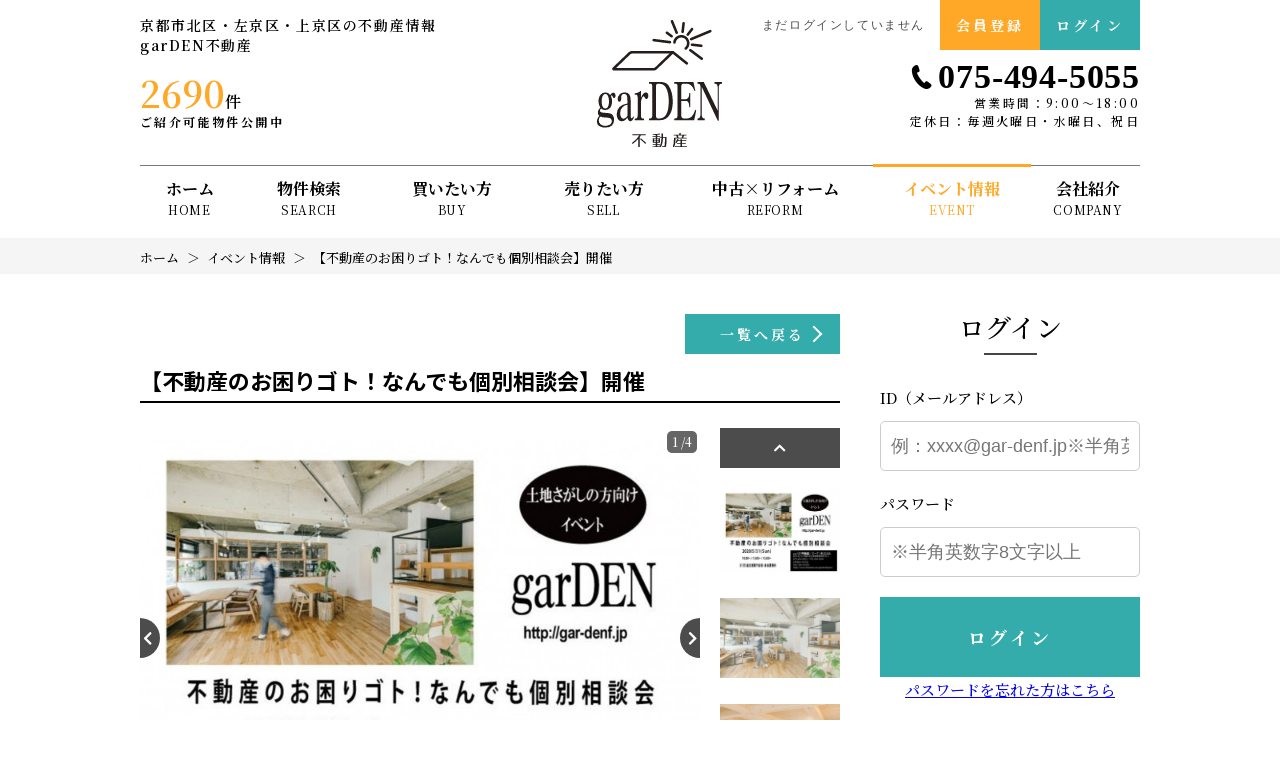

--- FILE ---
content_type: text/html; charset=UTF-8
request_url: https://www.gar-denf.jp/event/detail?id=4613
body_size: 31770
content:
<!DOCTYPE html>
<html lang="ja">

<head>
  <meta charset="UTF-8">
  <meta http-equiv="X-UA-Compatible" content="IE=edge">
  <title>イベント情報詳細｜京都市北区・左京区・上京区の不動産情報なら、garDEN不動産</title>
<meta name="description" content="garDEN不動産のイベント情報詳細ページです" />

<meta name="viewport" content="width=device-width, initial-scale=1.0">
<meta name="format-detection" content="telephone=no">
<meta name="csrf-token" content="cFTXbV02ndalDUSstuDpv6Y4LO5PKO0NeAuRUSIR">

<meta property="og:title" content="イベント情報詳細｜京都市北区・左京区・上京区の不動産情報なら、garDEN不動産">
<meta property="og:description" content="garDEN不動産のイベント情報詳細ページです">
<meta property="og:type" content="website">
<meta property="og:url" content="https://www.gar-denf.jp/event/detail?id=4613">
<meta property="og:image" content="https://new.bukken1.com/image/event/68/width/height/aoLJZViIRVjm39xy4X4KdbjsBzyqJpi4.jpg">
<meta property="og:site_name" content="garDEN不動産">
<meta name="twitter:card" content="summary">
<meta name="twitter:title" content="イベント情報詳細｜京都市北区・左京区・上京区の不動産情報なら、garDEN不動産">
<meta name="twitter:description" content="garDEN不動産のイベント情報詳細ページです">
<meta name="twitter:image" content="https://new.bukken1.com/image/event/68/width/height/aoLJZViIRVjm39xy4X4KdbjsBzyqJpi4.jpg">

<script src="https://www.gar-denf.jp/res/js/vendor.bundle.js"></script>
<script src="//code.jquery.com/jquery-migrate-3.0.1.min.js"></script>
<script src="https://www.gar-denf.jp/res/js/app.bundle.js"></script>
<script src="https://www.gar-denf.jp/packages/phery.min.js"></script>
<script src="https://www.gar-denf.jp/packages/spin.min.js"></script>
<script src="https://www.gar-denf.jp/packages/jquery.history.js"></script>
<script src="https://www.gar-denf.jp/packages/common.js"></script>
<script src="https://www.gar-denf.jp/res/js/dynamic.bundle.js"></script>
<script src="https://www.promisejs.org/polyfills/promise-7.0.4.min.js"></script>
<script src="https://cdn.jsdelivr.net/npm/sweetalert2@9"></script>

<link href="https://fonts.googleapis.com/css2?family=Noto+Sans+JP:wght@300;400;500;700;900&family=Noto+Serif+JP:wght@500&family=Roboto:wght@300;400&family=Montserrat:wght@600&display=swap" rel="stylesheet">
<link href="https://fonts.googleapis.com/css2?family=Noto+Serif+JP:wght@200;300;400;500;600;700;900&display=swap" rel="stylesheet">
<link href="https://fonts.googleapis.com/css2?family=Zen+Kaku+Gothic+New:wght@400;700&family=Zen+Maru+Gothic&display=swap" rel="stylesheet">
<link rel="stylesheet" href="https://use.fontawesome.com/releases/v5.13.0/css/all.css">

<link rel="shortcut icon" href="https://www.gar-denf.jp/favicon.ico" type="image/x-icon">
<link rel="apple-touch-icon" href="https://www.gar-denf.jp/apple-touch-icon.png" sizes="180x180">
<link rel="stylesheet" href="https://www.gar-denf.jp/res/css/style.css">

<script>
  $.ajaxSetup({
    headers: {
      'X-CSRF-TOKEN': $('meta[name="csrf-token"]').attr('content')
    }
  });
  $(function () {
        $(document).on("click", '.js-menu', function() {
      $(this).toggleClass("active");
      $(".js-menuBox").slideToggle("normal");
    });
  });
</script>
  <script src="//cdnjs.cloudflare.com/ajax/libs/jQuery-Validation-Engine/2.6.4/jquery.validationEngine.min.js"></script>
  <script src="https://www.gar-denf.jp/packages/validationengine.js"></script>
  <script src="https://www.gar-denf.jp/packages/valueconvertor.js"></script>
  <link rel="stylesheet" href="//cdnjs.cloudflare.com/ajax/libs/jQuery-Validation-Engine/2.6.4/validationEngine.jquery.min.css">
  <link rel="stylesheet" href="https://www.gar-denf.jp/res/css/event.css" type="text/css" media="all" />
  <script src="https://yubinbango.github.io/yubinbango/yubinbango.js"></script>
  <!-- Google Tag Manager -->
<script>(function(w,d,s,l,i){w[l]=w[l]||[];w[l].push({'gtm.start':
      new Date().getTime(),event:'gtm.js'});var f=d.getElementsByTagName(s)[0],
    j=d.createElement(s),dl=l!='dataLayer'?'&l='+l:'';j.async=true;j.src=
    'https://www.googletagmanager.com/gtm.js?id='+i+dl;f.parentNode.insertBefore(j,f);
  })(window,document,'script','dataLayer','GTM-THDMX8X');</script>
<!-- End Google Tag Manager -->
</head>

<body id="top" class="page-event">
<!-- Google Tag Manager (noscript) -->
<noscript><iframe src="https://www.googletagmanager.com/ns.html?id=GTM-THDMX8X"
                  height="0" width="0" style="display:none;visibility:hidden"></iframe></noscript>
<!-- End Google Tag Manager (noscript) -->
<div class="p-wrapper">
<header id="header" class="l-header p-header">
  <div class="p-header__top">
    <div class="l-wrap inner">
      <p class="description u-d-n-pc">京都市北区・左京区・上京区の不動産情報&nbsp;&nbsp;<br class="u-d-n-sp">garDEN不動産</p>
      <div class="sns u-d-n-sp u-d-n-pc">
        <a href="https://www.instagram.com/garden_f_kyoto/?hl=ja" target="_blank" rel="noopener" class="c-buttonSns c-buttonSns--insta c-buttonSns--m c-button--nobullet"><i class="fab fa-instagram"></i></a>
        <a href="https://www.facebook.com/gardenfkyoto/" target="_blank" rel="noopener" class="c-buttonSns c-buttonSns--fb c-buttonSns--m"><i class="fab fa-facebook-f"></i></a>
      </div>
    </div>
  </div>
  <!--/.p-header__top-->
  <div class="l-header__inner p-header__main l-wrap">
    <div class="blockCenter u-d-n-sp">
      <p class="description u-d-n-sp">京都市北区・左京区・上京区の不動産情報&nbsp;&nbsp;<br class="u-d-n-sp">garDEN不動産</p>
      <p class="sum"><span class="number">2690</span>件</p>
      <p class="text">ご紹介可能物件公開中</p>
    </div>
    <h1 class="logo">
      <a href="https://www.gar-denf.jp"><img src="https://www.gar-denf.jp/res/img/logo.svg" alt="garDEN不動産"></a>
      <span class="description">京都市北区・左京区・上京区の不動産情報は、garDEN不動産へ</span>
    </h1>
    <div class="blockRight">
      <ul class="headBtn">
        <li class="headBtn__btn btn-search"><a href="https://www.gar-denf.jp/estate/search" class="btn c-button01 c-button01--nobullet c-button01--m c-button01--main"><i class="if if-icon-search"></i>物件を探す</a></li>

                  <li class="is-text u-d-n-sp">まだログインしていません</li>
          <li class="headBtn__btn"><a href="https://www.gar-denf.jp/regist" class="btn c-button01 c-button01--nobullet c-button01--s c-button01--regist"><i class="if if-icon-mypage"></i>会員登録</a></li>
          <li class="headBtn__btn"><a href="https://www.gar-denf.jp/member/login" class="btn btnLogin c-button01 c-button01--nobullet c-button01--s c-button01--login"><i class="if if-icon-login"></i>ログイン</a></li>
        
        <li class="headBtn__btn u-d-n-pc"><button class="btn is-menu menuBtn js-menu" type="button">
            <span class="bars"></span>
            <span class="bars"></span>
            <span class="bars"></span>
            <span class="menuBtn__inner">MENU</span>
          </button></li>
      </ul>
      <div class="contact u-d-n-sp">
                              <p class="contact__tel"><i class="if if-icon_tel"></i>075-494-5055</p>
                                    <p class="contact__info">営業時間：9:00〜18:00<br class="u-d-n-sp">定休日：毎週火曜日・水曜日、祝日</p>
              </div>
      <p class="record u-d-n-pc">ご紹介可能物件公開中<span class="record__sum">2690</span>&nbsp;件&nbsp;公開中</p>
    </div>
    <!--/.contact-->
  </div>

  <!--/.l-header__inner-->
  <div class="l-wrap l-gNavi js-menuBox">
    <ul class="p-gNavi">
      <li id="gnavi-home" class="p-gNavi__item"><a href="https://www.gar-denf.jp" class="listItem">ホーム<span class="en u-d-n-sp">HOME</span></a></li>
      <li id="gnavi-estate" class="p-gNavi__item"><a href="https://www.gar-denf.jp/estate/search" class="listItem">物件検索<span class="en u-d-n-sp">SEARCH</span></a></li>
      <li id="gnavi-buy" class="p-gNavi__item"><a href="https://www.gar-denf.jp/buy" class="listItem">買いたい方<span class="en u-d-n-sp">BUY</span></a></li>
      <li id="gnavi-sell" class="p-gNavi__item"><a href="https://www.gar-denf.jp/contact/sell" class="listItem">売りたい方<span class="en u-d-n-sp">SELL</span></a></li>
      <li id="gnavi-reform" class="p-gNavi__item"><a href="https://www.gar-denf.jp/reform" class="listItem">中古×リフォーム<span class="en u-d-n-sp">REFORM</span></a></li>
      <li id="gnavi-event" class="p-gNavi__item"><a href="https://www.gar-denf.jp/event" class="listItem">イベント情報<span class="en u-d-n-sp">EVENT</span></a></li>
      <li class="p-gNavi__item u-d-n-pc"><a href="https://www.gar-denf.jp/voice" class="listItem">お客様の声</a></li>
      <li id="gnavi-company" class="p-gNavi__item">
        <a href="https://www.gar-denf.jp/company" class="listItem">会社紹介<span class="en u-d-n-sp">COMPANY</span></a>
        <ul class="u-d-n-sp">
          <li><a href="https://www.gar-denf.jp/company"><i class="fa fa-caret-right"></i> 会社概要</a></li>
          <li><a href="https://www.gar-denf.jp/company/message"><i class="fa fa-caret-right"></i> 代表あいさつ</a></li>
          <li><a href="https://www.gar-denf.jp/company/staff"><i class="fa fa-caret-right"></i> スタッフ紹介</a></li>
        </ul>
      </li>
      <li class="p-gNavi__item u-d-n-pc"><a href="https://www.gar-denf.jp/other/privacy" class="listItem">プライバシーポリシー</a></li>
      <li class="p-gNavi__item u-d-n-pc"><a href="https://www.gar-denf.jp/other/sitemap" class="listItem">サイトマップ</a></li>
    </ul>
  </div>
</header>
<div class="p-breadcrumb">
  <ol id="pan" class="p-breadcrumb__inner l-wrap">
    <li class="p-breadcrumb__item">
      <a href="https://www.gar-denf.jp">ホーム</a>
    </li>
          <li class="p-breadcrumb__item">
        <a href='https://www.gar-denf.jp/event'>イベント情報</a>
      </li>
          <li class="p-breadcrumb__item">
        【不動産のお困りゴト！なんでも個別相談会】開催
      </li>
      </ol>
</div>
<div class="l-container l-container--under is-column2 detail">
  <main id="main" class="l-main">
    <a class="returnBtn u-mb-15 c-button01 c-button01--main c-button01--s" href="https://www.gar-denf.jp/event">一覧へ戻る</a>
    <div class="l-wrap--2col">
      <h2 class="c-heading03">【不動産のお困りゴト！なんでも個別相談会】開催</h2>

      <div class="p-slider01 detail__mv">
                  <div class="p-slider01__main ">
                          <div class="p-slider01__count">
                <span id="slideIndex">1</span>
                /<span id="slideMax"></span>
              </div>
            
            <div class="mainSlide js-slider01">
                              <div class="slideItem">
                  <img src="https://new.bukken1.com/image/event/68/700/700/aoLJZViIRVjm39xy4X4KdbjsBzyqJpi4.jpg" alt="">
                  <div class="slideItem__outer"></div>
                </div>
                                                              <div class="slideItem">
                    <img src="https://new.bukken1.com/image/event/68/700/700/CBEQ96loDczo2bu5ITlJ8io5MmgLiQSq.jpg" alt="">
                    <div class="slideItem__outer"></div>
                  </div>
                                                                <div class="slideItem">
                    <img src="https://new.bukken1.com/image/event/68/700/700/zmWN0AuAoWgJE8xv88dSZi0KxsYaVgMT.jpg" alt="">
                    <div class="slideItem__outer"></div>
                  </div>
                                                                <div class="slideItem">
                    <img src="https://new.bukken1.com/image/event/68/700/700/z2AAiBUAyyUlM6AvG95vLnILVFYgqafN.jpg" alt="">
                    <div class="slideItem__outer"></div>
                  </div>
                                                                                                                                    </div>
          </div>

                      <div class="p-slider01__thumbnail">
              <div class="thumbnail js-thumbnail01">
                                  <div class="slideItem">
                    <img src="https://new.bukken1.com/image/event/68/500/500/aoLJZViIRVjm39xy4X4KdbjsBzyqJpi4.jpg" alt="">
                  </div>
                                                                      <div class="slideItem">
                      <img src="https://new.bukken1.com/image/event/68/500/500/CBEQ96loDczo2bu5ITlJ8io5MmgLiQSq.jpg" alt="">
                    </div>
                                                                        <div class="slideItem">
                      <img src="https://new.bukken1.com/image/event/68/500/500/zmWN0AuAoWgJE8xv88dSZi0KxsYaVgMT.jpg" alt="">
                    </div>
                                                                        <div class="slideItem">
                      <img src="https://new.bukken1.com/image/event/68/500/500/z2AAiBUAyyUlM6AvG95vLnILVFYgqafN.jpg" alt="">
                    </div>
                                                                                                                                                      </div>
            </div>
                        </div>

      <section class="detail__block">
        <h3 class="c-heading04">イベント概要</h3>
        <table class="c-table01">
          <tr class="c-table01__row">
            <th class="c-table01__heading">開催日</th>
            <td class="c-table01__data">2020年5月31日（日曜日）</td>
          </tr>
          <tr class="c-table01__row">
            <th class="c-table01__heading">時間</th>
            <td class="c-table01__data">10:00～／13:00～／15:00～</td>
          </tr>
          <tr class="c-table01__row">
            <th class="c-table01__heading">開催場所</th>
            <td class="c-table01__data">garDEN株式会社
                              <div class="mapButton"><a class="button c-button01 c-button01--s c-button01--accent" target="_blank" rel="noopener" href="https://goo.gl/maps/2cXvT2qBhHzzqUrG6">場所を確認</a></div>
                          </td>
          </tr>
        </table>
      </section>
      <section class="detail__block left">
        <h3 class="c-heading04">イベント内容</h3>
        <div class="detail__content">
          □そもそも家（土地）ってどんな流れで購入するの？<br />
□インターネットで色々見ているけど、どこをポイントに探せばいいの？<br />
□建物の価格って色々あるけどなぜ違うの？どう違うの？<br />
□住宅ローンってどうやって借りるの？<br />
□家を購入するのにどれくらいお金って必要なの？<br />
□物件の価格以外に必要な諸経費って何？どんな種類があるの？<br />
□マンションって一戸建てとどう違うの？　　<br />
□家が建てられない土地ってあるの？　　<br />
□物件の中を見てみたいけどどこに問いあわせすればいいの？　<br />
□相続した土地があるけど、利用した方が良い？ 売却した方が良い？ いくらぐらいで売れるの？<br />
<br />
など、不動産に関するお困りごとの解決案をご提案させて頂きます。<br />
なんでもお気軽にご相談ください！<br />
<br />
<br />
・買うか分からないけど聞いてみたい事がある！<br />
・買うのはまだ先なんだけど・・・<br />
・しつこい営業されるのが不安・・・<br />
・いい物件があったら行こうと思うけど良い物件がないから無駄？<br />
・小さい子供がいるけど大丈夫？<br />
<br />
<br />
と思ってらっしゃる方、大丈夫です！<br />
<br />
女性スタッフもおりますのでご安心ください♪<br />
しつこい物件のご提案・勧誘はございません。<br />
<br />
新しく移転したgarDENオフィスはキッズスペースもございます。<br />
どうぞお気軽にご参加ください！！<br />
<br />
<br />
■新型コロナウイルス感染拡大防止の一環といたしまして<br />
・スタッフはマスク着用で接客とさせて頂きます。<br />
・時間帯別の参加人数減少等、イベント運営方法を変更し、お客様、スタッフの密集を避けます。<br />
・お客様、スタッフに、手洗い・マスクの着用・テーブルのアルコール消毒・咳エチケットなどのお声掛けを励行します。<br />
<br />
<br />
・・・・・・・・・・・・・・・・・・・・・・・・・・<br />
日程：2020年5月31日（日曜日）<br />
時間：10時00分～・13時00分～・15時00分～<br />
場所：garDEN<br />
住所：京都市北区雲林院町35番地4（北大路大宮北東角）<br />
電話：075‐406‐7778<br />
参加費：無料<br />
定員：1日3組限定<br />
・・・・・・・・・・・・・・・・・・・・・・・・・・<br />
<br />
<br />
●定員になり次第、受付終了いたします。<br />
●提携のコインパーキングがございます。<br />
<br />
小さなお子様連れOK！<br />
是非お気軽にご参加下さい。<br />
<br />
<br />
・・・・・・・・・・・・・・・・・・・・・・・・・・<br />
<br />
<br />
ご予約は下記申込フォームよりお申込みください。<br />
<br />
■任意欄にて参加人数をお知らせください。<br />
■garDEN不動産 / ガーデン株式会社 個人情報保護方針・ご利用規約に同意するにチェックマークを入れて頂き、送信ボタンを押してください。<br />
<br />
後ほど担当より詳細のご案内を送らせて頂きます。<br />

        </div>
      </section>
              <section id="form" class="detail__block">
  <h3 class="c-heading03">イベント予約フォーム</h3>
  <form id="form1" class="h-adr" method="POST">
    <span class="p-country-name" style="display:none;">Japan</span>
          <input type="hidden" name="is_reservation_date" value="1">
    
    <dl class="p-form01">
      <dt class="p-form01__heading"><span class="c-seal04 c-seal04--req">必須</span>イベント名</dt>
      <dd class="p-form01__data">
        <input type="hidden" name="event_id" value="4613">
        <input class="c-text01" type="text" name="event_name" value="【不動産のお困りゴト！なんでも個別相談会】開催" size="40" readonly>
      </dd>

              <dt class="p-form01__heading"><span class="c-seal04 c-seal04--req">必須</span>希望日時</dt>
        <dd class="p-form01__data">
          <select class="c-select01 validate[required]" id="reservation_date" name="reservation_date">
                          <option value="">日時を選択</option>
                          <option value="5月31日（日）10:00～">5月31日（日）10:00～</option>
                          <option value="5月31日（日）13:00～">5月31日（日）13:00～</option>
                          <option value="5月31日（日）15:00～">5月31日（日）15:00～</option>
                      </select>
        </dd>
      
      <dt class="p-form01__heading"><span class="c-seal04 c-seal04--req">必須</span>名前</dt>
      <dd class="p-form01__data">
        <div class="p-form01__name">
          <input id="family_name" class="c-text01 validate[required]" name="family_name" type="text" value="" placeholder="例：山田" >
          <input id="given_name" class="c-text01 validate[required]" name="given_name" type="text" value="" placeholder="例：太郎" >
        </div>
      </dd>

      <dt class="p-form01__heading"><span class="c-seal04 c-seal04--req">必須</span>フリガナ</dt>
      <dd class="p-form01__data">
        <div class="p-form01__name">
          <input id="family_kana" class="c-text01 validate[required]" name="family_kana" type="text" value="" placeholder="例：ヤマダ" >
          <input id="given_kana" class="c-text01 validate[required]" name="given_kana" type="text" value="" placeholder="例：タロウ" >
        </div>
      </dd>

      <dt class="p-form01__heading"><span class="c-seal04 c-seal04--req">必須</span>郵便番号</dt>
      <dd class="p-form01__data">
        <div class="p-form01__zip">
          <input id="zip" class="p-postal-code c-text01 ascii validate[required]" name="zip" type="text" value="" maxlength="8" placeholder="例：111-1111" >
          <p class="text">郵便番号を入力頂くと<br class="u-d-n-sp">自動で住所が入力されます</p>
        </div>
        <a href="https://www.post.japanpost.jp/zipcode/" class="btnZip c-button01 c-button01--s c-button01--main" target="_blank" rel="noopener">郵便番号を調べる（日本郵便HPへ）</a>
      </dd>

      <dt class="p-form01__heading"><span class="c-seal04 c-seal04--req">必須</span>市区町村／町名／丁目番地</dt>
      <dd class="p-form01__data p-form01__add">
        <input id="addr" class="p-region p-locality p-street-address p-extended-address c-text01 validate[required]" name="addr" type="text" value="" placeholder="例：●●市●●町1-1" >
      </dd>

      <dt class="p-form01__heading"><span class="c-seal04 c-seal04--any">任意</span>建物名・部屋番号</dt>
      <dd class="p-form01__data p-form01__add">
        <input id="addr2" class="c-text01" name="addr2" type="text" value="" placeholder="例：●●アパート111号室" >
      </dd>

      <dt class="p-form01__heading"><span class="c-seal04 c-seal04--req">必須</span>電話番号</dt>
      <dd class="p-form01__data">
        <input id="tel" class="c-text01 ascii validate[required[tel]]" name="tel" type="tel" value="" placeholder="例：000-000-0000 ※半角英数字" >
      </dd>

      <dt class="p-form01__heading"><span class="c-seal04 c-seal04--req">必須</span>メールアドレス</dt>
      <dd class="p-form01__data">
        <input id="email" class="c-text01 ascii required validate[required]" name="email" type="email" value="" placeholder="例：xxxx@gar-denf.jp※半角英数字" >
      </dd>

      <dt class="p-form01__heading"><span class="c-seal04 c-seal04--req">必須</span>参加人数</dt>
      <dd class="p-form01__data p-form01__people">
        <input class="c-text01 ascii validate[required]" id="free_1" name="free_1" type="text" value=""> 名
      </dd>

      <dt class="p-form01__heading"><span class="c-seal04 c-seal04--any">任意</span>その他ご要望</dt>
      <dd class="p-form01__data">
        <textarea name="remarks" id="remarks" cols="30" rows="10" class="c-textarea01" placeholder="その他ご不明な点などございましたらお気軽にお問い合わせください。"></textarea>
      </dd>
    </dl>

    <section class="privacyBlock">
      <h3 class="c-heading04">個人情報の取り扱いについて</h3>
      <div class="p-form01__privacy">
        <dl class="privacy">
  <dt class="privacy__heading">1. 個人情報取り扱い業者の氏名又は名称</dt>
  <dd class="privacy__data">
          garDEN不動産 / ガーデン株式会社
      </dd>
  <dt class="privacy__heading">２．お客様の情報の保護についての考え方</dt>
  <dd class="privacy__data">
    <p>当社は、当社の業務を円滑に行うため、お客さまの電子メールアドレスをはじめ、氏名、住所、電話番号等の情報を収集・利用させていただいております。
      <br> 当社は、これらのお客さまの個人情報（以下「お客さま情報」といいます。）の適正な保護を重大な責務と認識し、この責務を果たすために、次の方針の下でお客さま情報を取り扱います。</p>
    <p>(1) お客さま情報に適用される個人情報の保護に関する法律その他の関係法令を遵守し、適切に取り扱います。また、適宜取扱いの改善に努めます。
      <br> (2) お客さま情報の取扱いに関する規程を明確にし、従業者に周知徹底します。また、取引先等に対しても適切にお客さま情報を取り扱うように要請します。
      <br> (3) お客さま情報の収集に際しては、利用目的を特定して通知または公表し、その利用目的にしたがってお客さま情報を取り扱います。
      <br> (4) お客さま情報の漏洩、紛失、改ざん等を防止するために必要な 対策を講じて適切な管理を行います。
      <br> (5) 保有するお客さま情報について、お客さま本人からの開示、訂正、削除、利用停止の依頼を所定の窓口でお受けして、誠意をもって対応いたします。</p>
    <p>具体的には、以下の内容に従ってお客さま情報の取り扱いをいたします。</p>
  </dd>
  <dt class="privacy__heading">３．お客様の情報の利用目的</dt>
  <dd class="privacy__data">
    <p>当社は、不動産についてのサービスをお客さまにご利用いただくにあたり、各種の申込みの受付、訪問、提案、見積、各種の工事やサービス提供等の機会に、当社が直接あるいは協力会社又は業務委託先等を通じて、お客さまの個人情報（お客さまの電子メールアドレス、氏名、住所、電話番号等）を取得いたしますが、これらの個人情報は下記の目的に利用させていただきます。</p>
    <p>(1) 不動産についてのサービスの提供
      <br> (2) 不動産についてのサービスのアフターサービスの提供
      <br> (3) 不動産についてのサービスのお知らせ・ＰＲ、調査・データ集積、研究開発
      <br> (4) ウェブサイトシステム管理会社（以下「サイト管理会社」といいます。）への提供。
      <br> (5) その他上記(1)から(4)に附随する業務の実施</p>
    <p>なお、当社は、サイト管理会社が提供するサービス改善に必要な範囲で、お客様の個人データをサイト管理会社に提供します。
      <br> このように提供された個人データにつきましては、サイト管理会社において管理されることとなります。
      <br> サイト管理会社は、そのサービスの改善・向上を目指すことに加え、メールマガジンなどによる情報提供、お客様による購買の分析をして、当社の事業運営を改善するために、個人データ（お客様が指定された他の方の宛先情報を除く）を利用します。</p>
    <p>当社は、サイト管理会社に対し、個人情報保護法を遵守し、お客様のプライバシーに配慮した個人情報の取り扱いをすることを規約などで義務づけております。</p>
  </dd>
  <dt class="privacy__heading">４．お客様情報の第三者への開示・提供</dt>
  <dd class="privacy__data">
    <p>当社は、前項3．の利用目的に記載した場合及び以下のいずれかに該当する場合を除き、お客さま情報を第三者へ開示又は提供いたしません。</p>
    <p>(1) ご本人の同意がある場合
      <br> (2) 法令に基づき開示・提供を求められた場合
      <br> (3) 人の生命、身体又は財産の保護のために必要な場合であって、お客さまの同意を得ることが困難である場合
      <br> (4) 公衆衛生の向上又は児童の健全な育成の推進のために特に必要がある場合であって、お客さまの同意を得ることが困難である場合
      <br> (5) 国又は地方公共団体等が公的な事務を実施する上で、協力する必要がある場合であって、お客さまの同意を得ることにより当該事務の遂行に支障を及ぼすおそれがある場合
      <br> (6) 次項5．に掲げる者に対して提供する場合</p>
  </dd>
  <dt class="privacy__heading">５．お客様情報の開示</dt>
  <dd class="privacy__data">
    <p>当社が保有するお客さま情報に関して、お客さまご自身の情報の開示をご希望される場合には、お申し出いただいた方がご本人であることを確認した上で、合理的な期間及び範囲で回答いたします。</p>
  </dd>
  <dt class="privacy__heading">６．お客様情報の訂正等</dt>
  <dd class="privacy__data">
    <p>当社が保有するお客さま情報に関して、お客さまご自身の情報の利用停止または消去をご希望される場合には、お申し出いただいた方がご本人であることを確認した上で、合理的な期間及び範囲で利用停止又は消去をいたします。
      <br> これらの情報等の一部又は全部を利用停止または消去した場合、不本意ながらご要望にそったサービスの提供ができなくなることがありますので、ご理解とご協力を賜りますようお願い申し上げます。
      <br> （なお、関係法令に基づき保有しております情報については、利用停止または消去のお申し出には応じられない場合があります。）</p>
  </dd>
  <dt class="privacy__heading">７．お客様情報の開示等の受付方法・窓口</dt>
  <dd class="privacy__data">
    <p>当社が保有するお客さま情報に関する開示等（上記5．6．）のお申し出は、以下の方法にて、受け付けいたします。
      <br> なお、この受付方法によらない開示等の求めには応じられない場合がございますので、ご了承ください。</p>
    <p>(1) 受付手続き下記の窓口に直接お越しいただくか、下記の宛先に郵送、ＦＡＸまたは電話でお申込みください。受付手続きについての詳細は、お申し出いただいた際にご案内申し上げますが、下記の方法によりご本人（または代理人）であることの確認をしたうえで、書面の交付その他の方法により、回答いたします。
      <br> また、お申し出内容によっては、当社所定の申込書面をご提出いただく場合がございます。</p>
    <p>
              ガーデン株式会社<br>
                    〒603-8214<br>
                    京都市北区紫野雲林院町35番地4（北大路大宮北東角）<br>
                    TEL：075-494-5055<br>
                    FAX：075-494-5056<br>
          </p>
    <p>【ご本人または代理人の確認】
      <br> ご本人からお申込みの場合は、ご本人であることを、運転免許証・写真付き住民基本台帳カード・パスポート・健康保険の被保険者証・印鑑証明書等の証明書類の確認、当社ご登録電話番号へのコールバックでの確認等により確認させていただきます。
      <br> 代理人からお申込みの場合は、代理人であることを委任状および委任状に押印された印鑑の印鑑証明書の確認、ご本人への電話等により確認させていただきます。</p>
    <p>(2) 手数料開示等の求めに対し、書面の交付により回答した場合は、1件につき200円を手数料として、現金その他の方法でお支払いただきます。</p>
  </dd>
  <dt class="privacy__heading">８．クッキーの使用について</dt>
  <dd class="privacy__data">
    <p>本Webサイトでは、一部サービスにおいてクッキーを使用しています。
      <br> 皆様にサービスをご利用いただく際の利便性向上を目的に行っていますので、お名前や電話番号などを識別することはありません。
      <br> なお、クッキーを拒否された場合でも、本Webサイトの閲覧などのサービスをご利用いただけますが、クッキーを利用したサービスが制限されます点はご了承ください。
      <br> 同様にアクセス解析、広告配信などのため、契約している広告システムによりクッキー及びWebビーコンを利用していますが個人を識別することはありません。
      <br> また、当社のWebサイトでは、皆様に適切な広告を配信するために、広告の配信を委託するGoogle、Yahoo!Japanを含む第三者が提供する行動ターゲティング広告サービスを利用しております。
      <br> 行動ターゲティング広告とは、サイト閲覧情報などをもとに、Webサイトにアクセスされた方の興味・関心にあわせて広告を配信する広告手法です。
      <br> 行動ターゲティング広告サービスによる広告配信を希望されない方は各社のオプトアウト用Webページにアクセスし無効化を行ってください。
      <br> ※クッキーとは、ウェブページを利用したときに、ブラウザとサーバーとの間で送受信した利用履歴や入力内容などを、お客様のコンピュータにファイルとして保存しておく仕組みです。</p>
  </dd>
  <dt class="privacy__heading">９．法人等のお客様の情報について</dt>
  <dd class="privacy__data">
    <p>当社は、法人等のお客さまの情報につきましても、利用目的、情報の公知性等を考慮し、関係法令に準拠して上記に準じ適切に取り扱います。</p>
    <p>2020年9月9日制定以上</p>
  </dd>
</dl>
      </div>
      <p class="p-form01__heading"><span class="c-seal04 c-seal04--req">必須</span>個人情報の取り扱い同意</p>
      <div class="p-form01__data">
        <p class="p-form01__att">garDEN不動産の個人情報保護方針に同意いただける方は以下の同意するを選択してください。</p>
        <div class="p-form01__agree">
          <label class="c-radio04"><input class="c-radio04__input" name="agreement" type="radio" value="1"><span class="c-radio04__parts">同意する</span></label>
          <label class="c-radio04"><input class="c-radio04__input" name="agreement" type="radio" value="0" checked="checked"><span class="c-radio04__parts">同意しない</span></label>
        </div>
      </div>
    </section>

    <div class="p-form01__submit">
      <a class="c-button01 c-button01--l c-button01--main" id="submit" data-loading="body" href="https://www.gar-denf.jp/event/ajax_gateway" onclick="return false;" data-phery-confirm="送信してよろしいですか？" data-phery-related="form" data-phery-remote="ajax_send_reservation" onclick="return false;" >送信 </a>
    </div>
  </form>
</section>
          </div>
    <a class="returnBtn u-mb-15 c-button01 c-button01--main c-button01--s" href="https://www.gar-denf.jp/event">一覧へ戻る</a>
  </main>
  <div class="l-sidebar p-sidebar">
    <div class="l-side__wrap">
    <section class="p-sidebar__block status">
      <h2 class="c-heading02 p-sidebar__ttl">ログイン</h2>
    <form method="POST" action="https://www.gar-denf.jp/member/ajax_gateway" data-phery-remote="ajax_login" id="login_form" class="l-side__box" data-phery-args="{&quot;returnUrl&quot;:&quot;https:\/\/www.gar-denf.jp\/event\/detail?id=4613&quot;}" >
      <input type="hidden" name="_token" value="cFTXbV02ndalDUSstuDpv6Y4LO5PKO0NeAuRUSIR">
      <div class="p-sidebar__login">
        <dl class="formArea">
          <dt class="formArea__heading">ID（メールアドレス）</dt>
          <dd class="formArea__data">
            <input id="login_id" class="c-text01" name="login_id" type="text" placeholder="例：xxxx@gar-denf.jp※半角英数字">
          </dd>
          <dt class="formArea__heading">パスワード</dt>
          <dd class="formArea__data">
            <input name="password" type="password" placeholder="※半角英数字8文字以上" class="c-text01">
          </dd>
        </dl>
        <div class="formArea__button">
          <button class="c-button01 c-button01--l c-button01--nobullet c-button01--login" type="submit" data-loading="body">ログイン</button>
        </div>
        <p class="u-ta-c">
          <a class="linkText" href="https://www.gar-denf.jp/member/password">パスワードを忘れた方はこちら</a>
        </p>
      </div>
    </form>
  </section>
  <section class="p-sidebar__block p-sidebar__search">
  <h2 class="c-heading02 p-sidebar__ttl">物件検索</h2>
  <form id="sidebar-form" method="POST" action="https://www.gar-denf.jp/estate/result">
    <input type="hidden" name="_token" value="cFTXbV02ndalDUSstuDpv6Y4LO5PKO0NeAuRUSIR">
    <section class="block">
      <h3 class="c-heading04 p-sidebar__sttl">種別選択</h3>
      <ul class="type">
                                      <li class="listItem">
              <label class="c-checkbox04">
                <input class="c-checkbox04__input" name="bukken_type[]" type="checkbox" value="01"><span class="c-checkbox04__parts">土地</span>
              </label>
            </li>
                      <li class="listItem">
              <label class="c-checkbox04">
                <input class="c-checkbox04__input" name="bukken_type[]" type="checkbox" value="02"><span class="c-checkbox04__parts">一戸建て</span>
              </label>
            </li>
                      <li class="listItem">
              <label class="c-checkbox04">
                <input class="c-checkbox04__input" name="bukken_type[]" type="checkbox" value="03"><span class="c-checkbox04__parts">マンション</span>
              </label>
            </li>
                      <li class="listItem">
              <label class="c-checkbox04">
                <input class="c-checkbox04__input" name="bukken_type[]" type="checkbox" value="10"><span class="c-checkbox04__parts">収益物件</span>
              </label>
            </li>
                        </ul>
    </section>
    <section class="block">
      <h3 class="c-heading04 p-sidebar__sttl">市区町村選択</h3>
              <dl class="js-accordion01 c-accordion01 c-accordion01--side">
          <dt class="js-accordion01-btn c-accordion01__heading">京都市北区<span class="total count_area_1"">743件</span><p class="ex">地域を選択</p></dt>
          <dd class="js-accordion01-details c-accordion01__details sideTown">
            <ul class="sideTown__inner">
              <li class="listItem">
                <label class="c-checkbox04">
                  <input class="c-checkbox04__input" id="area_code_1" onclick="$(&#039;.&#039; + this.id).prop(&#039;checked&#039;, this.checked);" name="area[]" type="checkbox" value="1"><span class="c-checkbox04__parts">すべての地域をチェック（<span class="count_area_1">743件</span>）</span>
                </label>
              </li>
                                                <li class="listItem">
                    <label class="c-checkbox04">
                      <input class="c-checkbox04__input area_code_1" onclick="checkbox_all_check(&#039;area_code_1&#039;)" name="tiku[]" type="checkbox" value="1:3"><span class="c-checkbox04__parts">出雲路立テ本町（<span class="count_tiku_1_3">3件</span>）</span>
                    </label>
                  </li>
                                  <li class="listItem">
                    <label class="c-checkbox04">
                      <input class="c-checkbox04__input area_code_1" onclick="checkbox_all_check(&#039;area_code_1&#039;)" name="tiku[]" type="checkbox" value="1:4"><span class="c-checkbox04__parts">出雲路俵町（<span class="count_tiku_1_4">1件</span>）</span>
                    </label>
                  </li>
                                  <li class="listItem">
                    <label class="c-checkbox04">
                      <input class="c-checkbox04__input area_code_1" onclick="checkbox_all_check(&#039;area_code_1&#039;)" name="tiku[]" type="checkbox" value="1:5"><span class="c-checkbox04__parts">出雲路松ノ下町（<span class="count_tiku_1_5">1件</span>）</span>
                    </label>
                  </li>
                                  <li class="listItem">
                    <label class="c-checkbox04">
                      <input class="c-checkbox04__input area_code_1" onclick="checkbox_all_check(&#039;area_code_1&#039;)" name="tiku[]" type="checkbox" value="1:9"><span class="c-checkbox04__parts">大北山長谷町（<span class="count_tiku_1_9">7件</span>）</span>
                    </label>
                  </li>
                                  <li class="listItem">
                    <label class="c-checkbox04">
                      <input class="c-checkbox04__input area_code_1" onclick="checkbox_all_check(&#039;area_code_1&#039;)" name="tiku[]" type="checkbox" value="1:10"><span class="c-checkbox04__parts">大北山原谷乾町（<span class="count_tiku_1_10">36件</span>）</span>
                    </label>
                  </li>
                                  <li class="listItem">
                    <label class="c-checkbox04">
                      <input class="c-checkbox04__input area_code_1" onclick="checkbox_all_check(&#039;area_code_1&#039;)" name="tiku[]" type="checkbox" value="1:12"><span class="c-checkbox04__parts">大宮一ノ井町（<span class="count_tiku_1_12">12件</span>）</span>
                    </label>
                  </li>
                                  <li class="listItem">
                    <label class="c-checkbox04">
                      <input class="c-checkbox04__input area_code_1" onclick="checkbox_all_check(&#039;area_code_1&#039;)" name="tiku[]" type="checkbox" value="1:13"><span class="c-checkbox04__parts">大宮上ノ岸町（<span class="count_tiku_1_13">2件</span>）</span>
                    </label>
                  </li>
                                  <li class="listItem">
                    <label class="c-checkbox04">
                      <input class="c-checkbox04__input area_code_1" onclick="checkbox_all_check(&#039;area_code_1&#039;)" name="tiku[]" type="checkbox" value="1:14"><span class="c-checkbox04__parts">大宮北椿原町（<span class="count_tiku_1_14">2件</span>）</span>
                    </label>
                  </li>
                                  <li class="listItem">
                    <label class="c-checkbox04">
                      <input class="c-checkbox04__input area_code_1" onclick="checkbox_all_check(&#039;area_code_1&#039;)" name="tiku[]" type="checkbox" value="1:15"><span class="c-checkbox04__parts">大宮北ノ岸町（<span class="count_tiku_1_15">1件</span>）</span>
                    </label>
                  </li>
                                  <li class="listItem">
                    <label class="c-checkbox04">
                      <input class="c-checkbox04__input area_code_1" onclick="checkbox_all_check(&#039;area_code_1&#039;)" name="tiku[]" type="checkbox" value="1:16"><span class="c-checkbox04__parts">大宮北箱ノ井町（<span class="count_tiku_1_16">2件</span>）</span>
                    </label>
                  </li>
                                  <li class="listItem">
                    <label class="c-checkbox04">
                      <input class="c-checkbox04__input area_code_1" onclick="checkbox_all_check(&#039;area_code_1&#039;)" name="tiku[]" type="checkbox" value="1:17"><span class="c-checkbox04__parts">大宮北林町（<span class="count_tiku_1_17">3件</span>）</span>
                    </label>
                  </li>
                                  <li class="listItem">
                    <label class="c-checkbox04">
                      <input class="c-checkbox04__input area_code_1" onclick="checkbox_all_check(&#039;area_code_1&#039;)" name="tiku[]" type="checkbox" value="1:18"><span class="c-checkbox04__parts">大宮北山ノ前町（<span class="count_tiku_1_18">13件</span>）</span>
                    </label>
                  </li>
                                  <li class="listItem">
                    <label class="c-checkbox04">
                      <input class="c-checkbox04__input area_code_1" onclick="checkbox_all_check(&#039;area_code_1&#039;)" name="tiku[]" type="checkbox" value="1:19"><span class="c-checkbox04__parts">大宮玄琢北東町（<span class="count_tiku_1_19">2件</span>）</span>
                    </label>
                  </li>
                                  <li class="listItem">
                    <label class="c-checkbox04">
                      <input class="c-checkbox04__input area_code_1" onclick="checkbox_all_check(&#039;area_code_1&#039;)" name="tiku[]" type="checkbox" value="1:20"><span class="c-checkbox04__parts">大宮玄琢北町（<span class="count_tiku_1_20">9件</span>）</span>
                    </label>
                  </li>
                                  <li class="listItem">
                    <label class="c-checkbox04">
                      <input class="c-checkbox04__input area_code_1" onclick="checkbox_all_check(&#039;area_code_1&#039;)" name="tiku[]" type="checkbox" value="1:21"><span class="c-checkbox04__parts">大宮玄琢南町（<span class="count_tiku_1_21">4件</span>）</span>
                    </label>
                  </li>
                                  <li class="listItem">
                    <label class="c-checkbox04">
                      <input class="c-checkbox04__input area_code_1" onclick="checkbox_all_check(&#039;area_code_1&#039;)" name="tiku[]" type="checkbox" value="1:22"><span class="c-checkbox04__parts">大宮釈迦谷（<span class="count_tiku_1_22">7件</span>）</span>
                    </label>
                  </li>
                                  <li class="listItem">
                    <label class="c-checkbox04">
                      <input class="c-checkbox04__input area_code_1" onclick="checkbox_all_check(&#039;area_code_1&#039;)" name="tiku[]" type="checkbox" value="1:23"><span class="c-checkbox04__parts">大宮田尻町（<span class="count_tiku_1_23">2件</span>）</span>
                    </label>
                  </li>
                                  <li class="listItem">
                    <label class="c-checkbox04">
                      <input class="c-checkbox04__input area_code_1" onclick="checkbox_all_check(&#039;area_code_1&#039;)" name="tiku[]" type="checkbox" value="1:26"><span class="c-checkbox04__parts">大宮中ノ社町（<span class="count_tiku_1_26">2件</span>）</span>
                    </label>
                  </li>
                                  <li class="listItem">
                    <label class="c-checkbox04">
                      <input class="c-checkbox04__input area_code_1" onclick="checkbox_all_check(&#039;area_code_1&#039;)" name="tiku[]" type="checkbox" value="1:27"><span class="c-checkbox04__parts">大宮中林町（<span class="count_tiku_1_27">3件</span>）</span>
                    </label>
                  </li>
                                  <li class="listItem">
                    <label class="c-checkbox04">
                      <input class="c-checkbox04__input area_code_1" onclick="checkbox_all_check(&#039;area_code_1&#039;)" name="tiku[]" type="checkbox" value="1:28"><span class="c-checkbox04__parts">大宮西小野堀町（<span class="count_tiku_1_28">2件</span>）</span>
                    </label>
                  </li>
                                  <li class="listItem">
                    <label class="c-checkbox04">
                      <input class="c-checkbox04__input area_code_1" onclick="checkbox_all_check(&#039;area_code_1&#039;)" name="tiku[]" type="checkbox" value="1:29"><span class="c-checkbox04__parts">大宮西総門口町（<span class="count_tiku_1_29">4件</span>）</span>
                    </label>
                  </li>
                                  <li class="listItem">
                    <label class="c-checkbox04">
                      <input class="c-checkbox04__input area_code_1" onclick="checkbox_all_check(&#039;area_code_1&#039;)" name="tiku[]" type="checkbox" value="1:30"><span class="c-checkbox04__parts">大宮西野山町（<span class="count_tiku_1_30">7件</span>）</span>
                    </label>
                  </li>
                                  <li class="listItem">
                    <label class="c-checkbox04">
                      <input class="c-checkbox04__input area_code_1" onclick="checkbox_all_check(&#039;area_code_1&#039;)" name="tiku[]" type="checkbox" value="1:31"><span class="c-checkbox04__parts">大宮西山ノ前町（<span class="count_tiku_1_31">1件</span>）</span>
                    </label>
                  </li>
                                  <li class="listItem">
                    <label class="c-checkbox04">
                      <input class="c-checkbox04__input area_code_1" onclick="checkbox_all_check(&#039;area_code_1&#039;)" name="tiku[]" type="checkbox" value="1:32"><span class="c-checkbox04__parts">大宮西脇台町（<span class="count_tiku_1_32">1件</span>）</span>
                    </label>
                  </li>
                                  <li class="listItem">
                    <label class="c-checkbox04">
                      <input class="c-checkbox04__input area_code_1" onclick="checkbox_all_check(&#039;area_code_1&#039;)" name="tiku[]" type="checkbox" value="1:33"><span class="c-checkbox04__parts">大宮東小野堀町（<span class="count_tiku_1_33">1件</span>）</span>
                    </label>
                  </li>
                                  <li class="listItem">
                    <label class="c-checkbox04">
                      <input class="c-checkbox04__input area_code_1" onclick="checkbox_all_check(&#039;area_code_1&#039;)" name="tiku[]" type="checkbox" value="1:34"><span class="c-checkbox04__parts">大宮東総門口町（<span class="count_tiku_1_34">1件</span>）</span>
                    </label>
                  </li>
                                  <li class="listItem">
                    <label class="c-checkbox04">
                      <input class="c-checkbox04__input area_code_1" onclick="checkbox_all_check(&#039;area_code_1&#039;)" name="tiku[]" type="checkbox" value="1:35"><span class="c-checkbox04__parts">大宮東脇台町（<span class="count_tiku_1_35">3件</span>）</span>
                    </label>
                  </li>
                                  <li class="listItem">
                    <label class="c-checkbox04">
                      <input class="c-checkbox04__input area_code_1" onclick="checkbox_all_check(&#039;area_code_1&#039;)" name="tiku[]" type="checkbox" value="1:36"><span class="c-checkbox04__parts">大宮開町（<span class="count_tiku_1_36">6件</span>）</span>
                    </label>
                  </li>
                                  <li class="listItem">
                    <label class="c-checkbox04">
                      <input class="c-checkbox04__input area_code_1" onclick="checkbox_all_check(&#039;area_code_1&#039;)" name="tiku[]" type="checkbox" value="1:38"><span class="c-checkbox04__parts">大宮南椿原町（<span class="count_tiku_1_38">2件</span>）</span>
                    </label>
                  </li>
                                  <li class="listItem">
                    <label class="c-checkbox04">
                      <input class="c-checkbox04__input area_code_1" onclick="checkbox_all_check(&#039;area_code_1&#039;)" name="tiku[]" type="checkbox" value="1:40"><span class="c-checkbox04__parts">大宮南林町（<span class="count_tiku_1_40">5件</span>）</span>
                    </label>
                  </li>
                                  <li class="listItem">
                    <label class="c-checkbox04">
                      <input class="c-checkbox04__input area_code_1" onclick="checkbox_all_check(&#039;area_code_1&#039;)" name="tiku[]" type="checkbox" value="1:41"><span class="c-checkbox04__parts">大宮南山ノ前町（<span class="count_tiku_1_41">1件</span>）</span>
                    </label>
                  </li>
                                  <li class="listItem">
                    <label class="c-checkbox04">
                      <input class="c-checkbox04__input area_code_1" onclick="checkbox_all_check(&#039;area_code_1&#039;)" name="tiku[]" type="checkbox" value="1:42"><span class="c-checkbox04__parts">大宮薬師山西町（<span class="count_tiku_1_42">3件</span>）</span>
                    </label>
                  </li>
                                  <li class="listItem">
                    <label class="c-checkbox04">
                      <input class="c-checkbox04__input area_code_1" onclick="checkbox_all_check(&#039;area_code_1&#039;)" name="tiku[]" type="checkbox" value="1:43"><span class="c-checkbox04__parts">大宮薬師山東町（<span class="count_tiku_1_43">9件</span>）</span>
                    </label>
                  </li>
                                  <li class="listItem">
                    <label class="c-checkbox04">
                      <input class="c-checkbox04__input area_code_1" onclick="checkbox_all_check(&#039;area_code_1&#039;)" name="tiku[]" type="checkbox" value="1:46"><span class="c-checkbox04__parts">大森中町（<span class="count_tiku_1_46">1件</span>）</span>
                    </label>
                  </li>
                                  <li class="listItem">
                    <label class="c-checkbox04">
                      <input class="c-checkbox04__input area_code_1" onclick="checkbox_all_check(&#039;area_code_1&#039;)" name="tiku[]" type="checkbox" value="1:53"><span class="c-checkbox04__parts">小野宮ノ上町（<span class="count_tiku_1_53">1件</span>）</span>
                    </label>
                  </li>
                                  <li class="listItem">
                    <label class="c-checkbox04">
                      <input class="c-checkbox04__input area_code_1" onclick="checkbox_all_check(&#039;area_code_1&#039;)" name="tiku[]" type="checkbox" value="1:56"><span class="c-checkbox04__parts">上賀茂葵之森町（<span class="count_tiku_1_56">1件</span>）</span>
                    </label>
                  </li>
                                  <li class="listItem">
                    <label class="c-checkbox04">
                      <input class="c-checkbox04__input area_code_1" onclick="checkbox_all_check(&#039;area_code_1&#039;)" name="tiku[]" type="checkbox" value="1:57"><span class="c-checkbox04__parts">上賀茂赤尾町（<span class="count_tiku_1_57">1件</span>）</span>
                    </label>
                  </li>
                                  <li class="listItem">
                    <label class="c-checkbox04">
                      <input class="c-checkbox04__input area_code_1" onclick="checkbox_all_check(&#039;area_code_1&#039;)" name="tiku[]" type="checkbox" value="1:58"><span class="c-checkbox04__parts">上賀茂朝露ケ原町（<span class="count_tiku_1_58">11件</span>）</span>
                    </label>
                  </li>
                                  <li class="listItem">
                    <label class="c-checkbox04">
                      <input class="c-checkbox04__input area_code_1" onclick="checkbox_all_check(&#039;area_code_1&#039;)" name="tiku[]" type="checkbox" value="1:59"><span class="c-checkbox04__parts">上賀茂畔勝町（<span class="count_tiku_1_59">2件</span>）</span>
                    </label>
                  </li>
                                  <li class="listItem">
                    <label class="c-checkbox04">
                      <input class="c-checkbox04__input area_code_1" onclick="checkbox_all_check(&#039;area_code_1&#039;)" name="tiku[]" type="checkbox" value="1:60"><span class="c-checkbox04__parts">上賀茂荒草町（<span class="count_tiku_1_60">1件</span>）</span>
                    </label>
                  </li>
                                  <li class="listItem">
                    <label class="c-checkbox04">
                      <input class="c-checkbox04__input area_code_1" onclick="checkbox_all_check(&#039;area_code_1&#039;)" name="tiku[]" type="checkbox" value="1:61"><span class="c-checkbox04__parts">上賀茂池殿町（<span class="count_tiku_1_61">1件</span>）</span>
                    </label>
                  </li>
                                  <li class="listItem">
                    <label class="c-checkbox04">
                      <input class="c-checkbox04__input area_code_1" onclick="checkbox_all_check(&#039;area_code_1&#039;)" name="tiku[]" type="checkbox" value="1:66"><span class="c-checkbox04__parts">上賀茂岩ケ垣内町（<span class="count_tiku_1_66">2件</span>）</span>
                    </label>
                  </li>
                                  <li class="listItem">
                    <label class="c-checkbox04">
                      <input class="c-checkbox04__input area_code_1" onclick="checkbox_all_check(&#039;area_code_1&#039;)" name="tiku[]" type="checkbox" value="1:67"><span class="c-checkbox04__parts">上賀茂馬ノ目町（<span class="count_tiku_1_67">4件</span>）</span>
                    </label>
                  </li>
                                  <li class="listItem">
                    <label class="c-checkbox04">
                      <input class="c-checkbox04__input area_code_1" onclick="checkbox_all_check(&#039;area_code_1&#039;)" name="tiku[]" type="checkbox" value="1:69"><span class="c-checkbox04__parts">上賀茂烏帽子ケ垣内町（<span class="count_tiku_1_69">2件</span>）</span>
                    </label>
                  </li>
                                  <li class="listItem">
                    <label class="c-checkbox04">
                      <input class="c-checkbox04__input area_code_1" onclick="checkbox_all_check(&#039;area_code_1&#039;)" name="tiku[]" type="checkbox" value="1:71"><span class="c-checkbox04__parts">上賀茂岡本口町（<span class="count_tiku_1_71">4件</span>）</span>
                    </label>
                  </li>
                                  <li class="listItem">
                    <label class="c-checkbox04">
                      <input class="c-checkbox04__input area_code_1" onclick="checkbox_all_check(&#039;area_code_1&#039;)" name="tiku[]" type="checkbox" value="1:72"><span class="c-checkbox04__parts">上賀茂岡本町（<span class="count_tiku_1_72">4件</span>）</span>
                    </label>
                  </li>
                                  <li class="listItem">
                    <label class="c-checkbox04">
                      <input class="c-checkbox04__input area_code_1" onclick="checkbox_all_check(&#039;area_code_1&#039;)" name="tiku[]" type="checkbox" value="1:75"><span class="c-checkbox04__parts">上賀茂北大路町（<span class="count_tiku_1_75">3件</span>）</span>
                    </label>
                  </li>
                                  <li class="listItem">
                    <label class="c-checkbox04">
                      <input class="c-checkbox04__input area_code_1" onclick="checkbox_all_check(&#039;area_code_1&#039;)" name="tiku[]" type="checkbox" value="1:76"><span class="c-checkbox04__parts">上賀茂北ノ原町（<span class="count_tiku_1_76">5件</span>）</span>
                    </label>
                  </li>
                                  <li class="listItem">
                    <label class="c-checkbox04">
                      <input class="c-checkbox04__input area_code_1" onclick="checkbox_all_check(&#039;area_code_1&#039;)" name="tiku[]" type="checkbox" value="1:79"><span class="c-checkbox04__parts">上賀茂神山（<span class="count_tiku_1_79">4件</span>）</span>
                    </label>
                  </li>
                                  <li class="listItem">
                    <label class="c-checkbox04">
                      <input class="c-checkbox04__input area_code_1" onclick="checkbox_all_check(&#039;area_code_1&#039;)" name="tiku[]" type="checkbox" value="1:86"><span class="c-checkbox04__parts">上賀茂蝉ケ垣内町（<span class="count_tiku_1_86">3件</span>）</span>
                    </label>
                  </li>
                                  <li class="listItem">
                    <label class="c-checkbox04">
                      <input class="c-checkbox04__input area_code_1" onclick="checkbox_all_check(&#039;area_code_1&#039;)" name="tiku[]" type="checkbox" value="1:88"><span class="c-checkbox04__parts">上賀茂竹ケ鼻町（<span class="count_tiku_1_88">1件</span>）</span>
                    </label>
                  </li>
                                  <li class="listItem">
                    <label class="c-checkbox04">
                      <input class="c-checkbox04__input area_code_1" onclick="checkbox_all_check(&#039;area_code_1&#039;)" name="tiku[]" type="checkbox" value="1:90"><span class="c-checkbox04__parts">上賀茂津ノ国町（<span class="count_tiku_1_90">2件</span>）</span>
                    </label>
                  </li>
                                  <li class="listItem">
                    <label class="c-checkbox04">
                      <input class="c-checkbox04__input area_code_1" onclick="checkbox_all_check(&#039;area_code_1&#039;)" name="tiku[]" type="checkbox" value="1:95"><span class="c-checkbox04__parts">上賀茂中ノ坂町（<span class="count_tiku_1_95">8件</span>）</span>
                    </label>
                  </li>
                                  <li class="listItem">
                    <label class="c-checkbox04">
                      <input class="c-checkbox04__input area_code_1" onclick="checkbox_all_check(&#039;area_code_1&#039;)" name="tiku[]" type="checkbox" value="1:96"><span class="c-checkbox04__parts">上賀茂中山町（<span class="count_tiku_1_96">2件</span>）</span>
                    </label>
                  </li>
                                  <li class="listItem">
                    <label class="c-checkbox04">
                      <input class="c-checkbox04__input area_code_1" onclick="checkbox_all_check(&#039;area_code_1&#039;)" name="tiku[]" type="checkbox" value="1:101"><span class="c-checkbox04__parts">上賀茂狭間町（<span class="count_tiku_1_101">2件</span>）</span>
                    </label>
                  </li>
                                  <li class="listItem">
                    <label class="c-checkbox04">
                      <input class="c-checkbox04__input area_code_1" onclick="checkbox_all_check(&#039;area_code_1&#039;)" name="tiku[]" type="checkbox" value="1:103"><span class="c-checkbox04__parts">上賀茂東上之段町（<span class="count_tiku_1_103">2件</span>）</span>
                    </label>
                  </li>
                                  <li class="listItem">
                    <label class="c-checkbox04">
                      <input class="c-checkbox04__input area_code_1" onclick="checkbox_all_check(&#039;area_code_1&#039;)" name="tiku[]" type="checkbox" value="1:104"><span class="c-checkbox04__parts">上賀茂東後藤町（<span class="count_tiku_1_104">3件</span>）</span>
                    </label>
                  </li>
                                  <li class="listItem">
                    <label class="c-checkbox04">
                      <input class="c-checkbox04__input area_code_1" onclick="checkbox_all_check(&#039;area_code_1&#039;)" name="tiku[]" type="checkbox" value="1:106"><span class="c-checkbox04__parts">上賀茂藤ノ木町（<span class="count_tiku_1_106">3件</span>）</span>
                    </label>
                  </li>
                                  <li class="listItem">
                    <label class="c-checkbox04">
                      <input class="c-checkbox04__input area_code_1" onclick="checkbox_all_check(&#039;area_code_1&#039;)" name="tiku[]" type="checkbox" value="1:107"><span class="c-checkbox04__parts">上賀茂舟着町（<span class="count_tiku_1_107">1件</span>）</span>
                    </label>
                  </li>
                                  <li class="listItem">
                    <label class="c-checkbox04">
                      <input class="c-checkbox04__input area_code_1" onclick="checkbox_all_check(&#039;area_code_1&#039;)" name="tiku[]" type="checkbox" value="1:108"><span class="c-checkbox04__parts">上賀茂前田町（<span class="count_tiku_1_108">3件</span>）</span>
                    </label>
                  </li>
                                  <li class="listItem">
                    <label class="c-checkbox04">
                      <input class="c-checkbox04__input area_code_1" onclick="checkbox_all_check(&#039;area_code_1&#039;)" name="tiku[]" type="checkbox" value="1:111"><span class="c-checkbox04__parts">上賀茂深泥池町（<span class="count_tiku_1_111">1件</span>）</span>
                    </label>
                  </li>
                                  <li class="listItem">
                    <label class="c-checkbox04">
                      <input class="c-checkbox04__input area_code_1" onclick="checkbox_all_check(&#039;area_code_1&#039;)" name="tiku[]" type="checkbox" value="1:112"><span class="c-checkbox04__parts">上賀茂南大路町（<span class="count_tiku_1_112">3件</span>）</span>
                    </label>
                  </li>
                                  <li class="listItem">
                    <label class="c-checkbox04">
                      <input class="c-checkbox04__input area_code_1" onclick="checkbox_all_check(&#039;area_code_1&#039;)" name="tiku[]" type="checkbox" value="1:114"><span class="c-checkbox04__parts">上賀茂向縄手町（<span class="count_tiku_1_114">4件</span>）</span>
                    </label>
                  </li>
                                  <li class="listItem">
                    <label class="c-checkbox04">
                      <input class="c-checkbox04__input area_code_1" onclick="checkbox_all_check(&#039;area_code_1&#039;)" name="tiku[]" type="checkbox" value="1:116"><span class="c-checkbox04__parts">上賀茂本山（<span class="count_tiku_1_116">17件</span>）</span>
                    </label>
                  </li>
                                  <li class="listItem">
                    <label class="c-checkbox04">
                      <input class="c-checkbox04__input area_code_1" onclick="checkbox_all_check(&#039;area_code_1&#039;)" name="tiku[]" type="checkbox" value="1:120"><span class="c-checkbox04__parts">上御霊上江町（<span class="count_tiku_1_120">1件</span>）</span>
                    </label>
                  </li>
                                  <li class="listItem">
                    <label class="c-checkbox04">
                      <input class="c-checkbox04__input area_code_1" onclick="checkbox_all_check(&#039;area_code_1&#039;)" name="tiku[]" type="checkbox" value="1:121"><span class="c-checkbox04__parts">上清蔵口町（<span class="count_tiku_1_121">1件</span>）</span>
                    </label>
                  </li>
                                  <li class="listItem">
                    <label class="c-checkbox04">
                      <input class="c-checkbox04__input area_code_1" onclick="checkbox_all_check(&#039;area_code_1&#039;)" name="tiku[]" type="checkbox" value="1:122"><span class="c-checkbox04__parts">北野上白梅町（<span class="count_tiku_1_122">1件</span>）</span>
                    </label>
                  </li>
                                  <li class="listItem">
                    <label class="c-checkbox04">
                      <input class="c-checkbox04__input area_code_1" onclick="checkbox_all_check(&#039;area_code_1&#039;)" name="tiku[]" type="checkbox" value="1:123"><span class="c-checkbox04__parts">北野紅梅町（<span class="count_tiku_1_123">1件</span>）</span>
                    </label>
                  </li>
                                  <li class="listItem">
                    <label class="c-checkbox04">
                      <input class="c-checkbox04__input area_code_1" onclick="checkbox_all_check(&#039;area_code_1&#039;)" name="tiku[]" type="checkbox" value="1:124"><span class="c-checkbox04__parts">北野下白梅町（<span class="count_tiku_1_124">3件</span>）</span>
                    </label>
                  </li>
                                  <li class="listItem">
                    <label class="c-checkbox04">
                      <input class="c-checkbox04__input area_code_1" onclick="checkbox_all_check(&#039;area_code_1&#039;)" name="tiku[]" type="checkbox" value="1:125"><span class="c-checkbox04__parts">北野西白梅町（<span class="count_tiku_1_125">4件</span>）</span>
                    </label>
                  </li>
                                  <li class="listItem">
                    <label class="c-checkbox04">
                      <input class="c-checkbox04__input area_code_1" onclick="checkbox_all_check(&#039;area_code_1&#039;)" name="tiku[]" type="checkbox" value="1:126"><span class="c-checkbox04__parts">北野東紅梅町（<span class="count_tiku_1_126">2件</span>）</span>
                    </label>
                  </li>
                                  <li class="listItem">
                    <label class="c-checkbox04">
                      <input class="c-checkbox04__input area_code_1" onclick="checkbox_all_check(&#039;area_code_1&#039;)" name="tiku[]" type="checkbox" value="1:127"><span class="c-checkbox04__parts">衣笠赤阪町（<span class="count_tiku_1_127">8件</span>）</span>
                    </label>
                  </li>
                                  <li class="listItem">
                    <label class="c-checkbox04">
                      <input class="c-checkbox04__input area_code_1" onclick="checkbox_all_check(&#039;area_code_1&#039;)" name="tiku[]" type="checkbox" value="1:128"><span class="c-checkbox04__parts">衣笠荒見町（<span class="count_tiku_1_128">2件</span>）</span>
                    </label>
                  </li>
                                  <li class="listItem">
                    <label class="c-checkbox04">
                      <input class="c-checkbox04__input area_code_1" onclick="checkbox_all_check(&#039;area_code_1&#039;)" name="tiku[]" type="checkbox" value="1:129"><span class="c-checkbox04__parts">衣笠大祓町（<span class="count_tiku_1_129">1件</span>）</span>
                    </label>
                  </li>
                                  <li class="listItem">
                    <label class="c-checkbox04">
                      <input class="c-checkbox04__input area_code_1" onclick="checkbox_all_check(&#039;area_code_1&#039;)" name="tiku[]" type="checkbox" value="1:131"><span class="c-checkbox04__parts">衣笠鏡石町（<span class="count_tiku_1_131">2件</span>）</span>
                    </label>
                  </li>
                                  <li class="listItem">
                    <label class="c-checkbox04">
                      <input class="c-checkbox04__input area_code_1" onclick="checkbox_all_check(&#039;area_code_1&#039;)" name="tiku[]" type="checkbox" value="1:130"><span class="c-checkbox04__parts">衣笠街道町（<span class="count_tiku_1_130">4件</span>）</span>
                    </label>
                  </li>
                                  <li class="listItem">
                    <label class="c-checkbox04">
                      <input class="c-checkbox04__input area_code_1" onclick="checkbox_all_check(&#039;area_code_1&#039;)" name="tiku[]" type="checkbox" value="1:132"><span class="c-checkbox04__parts">衣笠北荒見町（<span class="count_tiku_1_132">1件</span>）</span>
                    </label>
                  </li>
                                  <li class="listItem">
                    <label class="c-checkbox04">
                      <input class="c-checkbox04__input area_code_1" onclick="checkbox_all_check(&#039;area_code_1&#039;)" name="tiku[]" type="checkbox" value="1:133"><span class="c-checkbox04__parts">衣笠北高橋町（<span class="count_tiku_1_133">1件</span>）</span>
                    </label>
                  </li>
                                  <li class="listItem">
                    <label class="c-checkbox04">
                      <input class="c-checkbox04__input area_code_1" onclick="checkbox_all_check(&#039;area_code_1&#039;)" name="tiku[]" type="checkbox" value="1:134"><span class="c-checkbox04__parts">衣笠北天神森町（<span class="count_tiku_1_134">3件</span>）</span>
                    </label>
                  </li>
                                  <li class="listItem">
                    <label class="c-checkbox04">
                      <input class="c-checkbox04__input area_code_1" onclick="checkbox_all_check(&#039;area_code_1&#039;)" name="tiku[]" type="checkbox" value="1:136"><span class="c-checkbox04__parts">衣笠御所ノ内町（<span class="count_tiku_1_136">1件</span>）</span>
                    </label>
                  </li>
                                  <li class="listItem">
                    <label class="c-checkbox04">
                      <input class="c-checkbox04__input area_code_1" onclick="checkbox_all_check(&#039;area_code_1&#039;)" name="tiku[]" type="checkbox" value="1:137"><span class="c-checkbox04__parts">衣笠総門町（<span class="count_tiku_1_137">2件</span>）</span>
                    </label>
                  </li>
                                  <li class="listItem">
                    <label class="c-checkbox04">
                      <input class="c-checkbox04__input area_code_1" onclick="checkbox_all_check(&#039;area_code_1&#039;)" name="tiku[]" type="checkbox" value="1:138"><span class="c-checkbox04__parts">衣笠高橋町（<span class="count_tiku_1_138">5件</span>）</span>
                    </label>
                  </li>
                                  <li class="listItem">
                    <label class="c-checkbox04">
                      <input class="c-checkbox04__input area_code_1" onclick="checkbox_all_check(&#039;area_code_1&#039;)" name="tiku[]" type="checkbox" value="1:140"><span class="c-checkbox04__parts">衣笠西御所ノ内町（<span class="count_tiku_1_140">1件</span>）</span>
                    </label>
                  </li>
                                  <li class="listItem">
                    <label class="c-checkbox04">
                      <input class="c-checkbox04__input area_code_1" onclick="checkbox_all_check(&#039;area_code_1&#039;)" name="tiku[]" type="checkbox" value="1:141"><span class="c-checkbox04__parts">衣笠西尊上院町（<span class="count_tiku_1_141">2件</span>）</span>
                    </label>
                  </li>
                                  <li class="listItem">
                    <label class="c-checkbox04">
                      <input class="c-checkbox04__input area_code_1" onclick="checkbox_all_check(&#039;area_code_1&#039;)" name="tiku[]" type="checkbox" value="1:142"><span class="c-checkbox04__parts">衣笠西馬場町（<span class="count_tiku_1_142">2件</span>）</span>
                    </label>
                  </li>
                                  <li class="listItem">
                    <label class="c-checkbox04">
                      <input class="c-checkbox04__input area_code_1" onclick="checkbox_all_check(&#039;area_code_1&#039;)" name="tiku[]" type="checkbox" value="1:143"><span class="c-checkbox04__parts">衣笠西開キ町（<span class="count_tiku_1_143">2件</span>）</span>
                    </label>
                  </li>
                                  <li class="listItem">
                    <label class="c-checkbox04">
                      <input class="c-checkbox04__input area_code_1" onclick="checkbox_all_check(&#039;area_code_1&#039;)" name="tiku[]" type="checkbox" value="1:145"><span class="c-checkbox04__parts">衣笠東御所ノ内町（<span class="count_tiku_1_145">6件</span>）</span>
                    </label>
                  </li>
                                  <li class="listItem">
                    <label class="c-checkbox04">
                      <input class="c-checkbox04__input area_code_1" onclick="checkbox_all_check(&#039;area_code_1&#039;)" name="tiku[]" type="checkbox" value="1:147"><span class="c-checkbox04__parts">衣笠東開キ町（<span class="count_tiku_1_147">5件</span>）</span>
                    </label>
                  </li>
                                  <li class="listItem">
                    <label class="c-checkbox04">
                      <input class="c-checkbox04__input area_code_1" onclick="checkbox_all_check(&#039;area_code_1&#039;)" name="tiku[]" type="checkbox" value="1:148"><span class="c-checkbox04__parts">衣笠氷室町（<span class="count_tiku_1_148">10件</span>）</span>
                    </label>
                  </li>
                                  <li class="listItem">
                    <label class="c-checkbox04">
                      <input class="c-checkbox04__input area_code_1" onclick="checkbox_all_check(&#039;area_code_1&#039;)" name="tiku[]" type="checkbox" value="1:149"><span class="c-checkbox04__parts">衣笠開キ町（<span class="count_tiku_1_149">8件</span>）</span>
                    </label>
                  </li>
                                  <li class="listItem">
                    <label class="c-checkbox04">
                      <input class="c-checkbox04__input area_code_1" onclick="checkbox_all_check(&#039;area_code_1&#039;)" name="tiku[]" type="checkbox" value="1:155"><span class="c-checkbox04__parts">小松原北町（<span class="count_tiku_1_155">4件</span>）</span>
                    </label>
                  </li>
                                  <li class="listItem">
                    <label class="c-checkbox04">
                      <input class="c-checkbox04__input area_code_1" onclick="checkbox_all_check(&#039;area_code_1&#039;)" name="tiku[]" type="checkbox" value="1:157"><span class="c-checkbox04__parts">小山板倉町（<span class="count_tiku_1_157">1件</span>）</span>
                    </label>
                  </li>
                                  <li class="listItem">
                    <label class="c-checkbox04">
                      <input class="c-checkbox04__input area_code_1" onclick="checkbox_all_check(&#039;area_code_1&#039;)" name="tiku[]" type="checkbox" value="1:158"><span class="c-checkbox04__parts">小山上板倉町（<span class="count_tiku_1_158">1件</span>）</span>
                    </label>
                  </li>
                                  <li class="listItem">
                    <label class="c-checkbox04">
                      <input class="c-checkbox04__input area_code_1" onclick="checkbox_all_check(&#039;area_code_1&#039;)" name="tiku[]" type="checkbox" value="1:160"><span class="c-checkbox04__parts">小山上初音町（<span class="count_tiku_1_160">1件</span>）</span>
                    </label>
                  </li>
                                  <li class="listItem">
                    <label class="c-checkbox04">
                      <input class="c-checkbox04__input area_code_1" onclick="checkbox_all_check(&#039;area_code_1&#039;)" name="tiku[]" type="checkbox" value="1:161"><span class="c-checkbox04__parts">小山上花ノ木町（<span class="count_tiku_1_161">1件</span>）</span>
                    </label>
                  </li>
                                  <li class="listItem">
                    <label class="c-checkbox04">
                      <input class="c-checkbox04__input area_code_1" onclick="checkbox_all_check(&#039;area_code_1&#039;)" name="tiku[]" type="checkbox" value="1:163"><span class="c-checkbox04__parts">小山北大野町（<span class="count_tiku_1_163">2件</span>）</span>
                    </label>
                  </li>
                                  <li class="listItem">
                    <label class="c-checkbox04">
                      <input class="c-checkbox04__input area_code_1" onclick="checkbox_all_check(&#039;area_code_1&#039;)" name="tiku[]" type="checkbox" value="1:164"><span class="c-checkbox04__parts">小山北上総町（<span class="count_tiku_1_164">3件</span>）</span>
                    </label>
                  </li>
                                  <li class="listItem">
                    <label class="c-checkbox04">
                      <input class="c-checkbox04__input area_code_1" onclick="checkbox_all_check(&#039;area_code_1&#039;)" name="tiku[]" type="checkbox" value="1:165"><span class="c-checkbox04__parts">小山北玄以町（<span class="count_tiku_1_165">1件</span>）</span>
                    </label>
                  </li>
                                  <li class="listItem">
                    <label class="c-checkbox04">
                      <input class="c-checkbox04__input area_code_1" onclick="checkbox_all_check(&#039;area_code_1&#039;)" name="tiku[]" type="checkbox" value="1:167"><span class="c-checkbox04__parts">小山下内河原町（<span class="count_tiku_1_167">3件</span>）</span>
                    </label>
                  </li>
                                  <li class="listItem">
                    <label class="c-checkbox04">
                      <input class="c-checkbox04__input area_code_1" onclick="checkbox_all_check(&#039;area_code_1&#039;)" name="tiku[]" type="checkbox" value="1:169"><span class="c-checkbox04__parts">小山下花ノ木町（<span class="count_tiku_1_169">1件</span>）</span>
                    </label>
                  </li>
                                  <li class="listItem">
                    <label class="c-checkbox04">
                      <input class="c-checkbox04__input area_code_1" onclick="checkbox_all_check(&#039;area_code_1&#039;)" name="tiku[]" type="checkbox" value="1:170"><span class="c-checkbox04__parts">小山下総町（<span class="count_tiku_1_170">3件</span>）</span>
                    </label>
                  </li>
                                  <li class="listItem">
                    <label class="c-checkbox04">
                      <input class="c-checkbox04__input area_code_1" onclick="checkbox_all_check(&#039;area_code_1&#039;)" name="tiku[]" type="checkbox" value="1:187"><span class="c-checkbox04__parts">小山町（<span class="count_tiku_1_187">1件</span>）</span>
                    </label>
                  </li>
                                  <li class="listItem">
                    <label class="c-checkbox04">
                      <input class="c-checkbox04__input area_code_1" onclick="checkbox_all_check(&#039;area_code_1&#039;)" name="tiku[]" type="checkbox" value="1:171"><span class="c-checkbox04__parts">小山中溝町（<span class="count_tiku_1_171">2件</span>）</span>
                    </label>
                  </li>
                                  <li class="listItem">
                    <label class="c-checkbox04">
                      <input class="c-checkbox04__input area_code_1" onclick="checkbox_all_check(&#039;area_code_1&#039;)" name="tiku[]" type="checkbox" value="1:172"><span class="c-checkbox04__parts">小山西大野町（<span class="count_tiku_1_172">6件</span>）</span>
                    </label>
                  </li>
                                  <li class="listItem">
                    <label class="c-checkbox04">
                      <input class="c-checkbox04__input area_code_1" onclick="checkbox_all_check(&#039;area_code_1&#039;)" name="tiku[]" type="checkbox" value="1:174"><span class="c-checkbox04__parts">小山西玄以町（<span class="count_tiku_1_174">1件</span>）</span>
                    </label>
                  </li>
                                  <li class="listItem">
                    <label class="c-checkbox04">
                      <input class="c-checkbox04__input area_code_1" onclick="checkbox_all_check(&#039;area_code_1&#039;)" name="tiku[]" type="checkbox" value="1:176"><span class="c-checkbox04__parts">小山西元町（<span class="count_tiku_1_176">4件</span>）</span>
                    </label>
                  </li>
                                  <li class="listItem">
                    <label class="c-checkbox04">
                      <input class="c-checkbox04__input area_code_1" onclick="checkbox_all_check(&#039;area_code_1&#039;)" name="tiku[]" type="checkbox" value="1:177"><span class="c-checkbox04__parts">小山初音町（<span class="count_tiku_1_177">3件</span>）</span>
                    </label>
                  </li>
                                  <li class="listItem">
                    <label class="c-checkbox04">
                      <input class="c-checkbox04__input area_code_1" onclick="checkbox_all_check(&#039;area_code_1&#039;)" name="tiku[]" type="checkbox" value="1:178"><span class="c-checkbox04__parts">小山花ノ木町（<span class="count_tiku_1_178">1件</span>）</span>
                    </label>
                  </li>
                                  <li class="listItem">
                    <label class="c-checkbox04">
                      <input class="c-checkbox04__input area_code_1" onclick="checkbox_all_check(&#039;area_code_1&#039;)" name="tiku[]" type="checkbox" value="1:179"><span class="c-checkbox04__parts">小山東大野町（<span class="count_tiku_1_179">2件</span>）</span>
                    </label>
                  </li>
                                  <li class="listItem">
                    <label class="c-checkbox04">
                      <input class="c-checkbox04__input area_code_1" onclick="checkbox_all_check(&#039;area_code_1&#039;)" name="tiku[]" type="checkbox" value="1:180"><span class="c-checkbox04__parts">小山東玄以町（<span class="count_tiku_1_180">2件</span>）</span>
                    </label>
                  </li>
                                  <li class="listItem">
                    <label class="c-checkbox04">
                      <input class="c-checkbox04__input area_code_1" onclick="checkbox_all_check(&#039;area_code_1&#039;)" name="tiku[]" type="checkbox" value="1:182"><span class="c-checkbox04__parts">小山東元町（<span class="count_tiku_1_182">2件</span>）</span>
                    </label>
                  </li>
                                  <li class="listItem">
                    <label class="c-checkbox04">
                      <input class="c-checkbox04__input area_code_1" onclick="checkbox_all_check(&#039;area_code_1&#039;)" name="tiku[]" type="checkbox" value="1:183"><span class="c-checkbox04__parts">小山堀池町（<span class="count_tiku_1_183">3件</span>）</span>
                    </label>
                  </li>
                                  <li class="listItem">
                    <label class="c-checkbox04">
                      <input class="c-checkbox04__input area_code_1" onclick="checkbox_all_check(&#039;area_code_1&#039;)" name="tiku[]" type="checkbox" value="1:184"><span class="c-checkbox04__parts">小山南大野町（<span class="count_tiku_1_184">1件</span>）</span>
                    </label>
                  </li>
                                  <li class="listItem">
                    <label class="c-checkbox04">
                      <input class="c-checkbox04__input area_code_1" onclick="checkbox_all_check(&#039;area_code_1&#039;)" name="tiku[]" type="checkbox" value="1:185"><span class="c-checkbox04__parts">小山南上総町（<span class="count_tiku_1_185">1件</span>）</span>
                    </label>
                  </li>
                                  <li class="listItem">
                    <label class="c-checkbox04">
                      <input class="c-checkbox04__input area_code_1" onclick="checkbox_all_check(&#039;area_code_1&#039;)" name="tiku[]" type="checkbox" value="1:189"><span class="c-checkbox04__parts">紫竹牛若町（<span class="count_tiku_1_189">5件</span>）</span>
                    </label>
                  </li>
                                  <li class="listItem">
                    <label class="c-checkbox04">
                      <input class="c-checkbox04__input area_code_1" onclick="checkbox_all_check(&#039;area_code_1&#039;)" name="tiku[]" type="checkbox" value="1:192"><span class="c-checkbox04__parts">紫竹上芝本町（<span class="count_tiku_1_192">5件</span>）</span>
                    </label>
                  </li>
                                  <li class="listItem">
                    <label class="c-checkbox04">
                      <input class="c-checkbox04__input area_code_1" onclick="checkbox_all_check(&#039;area_code_1&#039;)" name="tiku[]" type="checkbox" value="1:193"><span class="c-checkbox04__parts">紫竹上園生町（<span class="count_tiku_1_193">2件</span>）</span>
                    </label>
                  </li>
                                  <li class="listItem">
                    <label class="c-checkbox04">
                      <input class="c-checkbox04__input area_code_1" onclick="checkbox_all_check(&#039;area_code_1&#039;)" name="tiku[]" type="checkbox" value="1:194"><span class="c-checkbox04__parts">紫竹上竹殿町（<span class="count_tiku_1_194">3件</span>）</span>
                    </label>
                  </li>
                                  <li class="listItem">
                    <label class="c-checkbox04">
                      <input class="c-checkbox04__input area_code_1" onclick="checkbox_all_check(&#039;area_code_1&#039;)" name="tiku[]" type="checkbox" value="1:195"><span class="c-checkbox04__parts">紫竹上長目町（<span class="count_tiku_1_195">2件</span>）</span>
                    </label>
                  </li>
                                  <li class="listItem">
                    <label class="c-checkbox04">
                      <input class="c-checkbox04__input area_code_1" onclick="checkbox_all_check(&#039;area_code_1&#039;)" name="tiku[]" type="checkbox" value="1:196"><span class="c-checkbox04__parts">紫竹上ノ岸町（<span class="count_tiku_1_196">2件</span>）</span>
                    </label>
                  </li>
                                  <li class="listItem">
                    <label class="c-checkbox04">
                      <input class="c-checkbox04__input area_code_1" onclick="checkbox_all_check(&#039;area_code_1&#039;)" name="tiku[]" type="checkbox" value="1:197"><span class="c-checkbox04__parts">紫竹上堀川町（<span class="count_tiku_1_197">1件</span>）</span>
                    </label>
                  </li>
                                  <li class="listItem">
                    <label class="c-checkbox04">
                      <input class="c-checkbox04__input area_code_1" onclick="checkbox_all_check(&#039;area_code_1&#039;)" name="tiku[]" type="checkbox" value="1:199"><span class="c-checkbox04__parts">紫竹上緑町（<span class="count_tiku_1_199">2件</span>）</span>
                    </label>
                  </li>
                                  <li class="listItem">
                    <label class="c-checkbox04">
                      <input class="c-checkbox04__input area_code_1" onclick="checkbox_all_check(&#039;area_code_1&#039;)" name="tiku[]" type="checkbox" value="1:200"><span class="c-checkbox04__parts">紫竹北栗栖町（<span class="count_tiku_1_200">2件</span>）</span>
                    </label>
                  </li>
                                  <li class="listItem">
                    <label class="c-checkbox04">
                      <input class="c-checkbox04__input area_code_1" onclick="checkbox_all_check(&#039;area_code_1&#039;)" name="tiku[]" type="checkbox" value="1:201"><span class="c-checkbox04__parts">紫竹北大門町（<span class="count_tiku_1_201">3件</span>）</span>
                    </label>
                  </li>
                                  <li class="listItem">
                    <label class="c-checkbox04">
                      <input class="c-checkbox04__input area_code_1" onclick="checkbox_all_check(&#039;area_code_1&#039;)" name="tiku[]" type="checkbox" value="1:202"><span class="c-checkbox04__parts">紫竹栗栖町（<span class="count_tiku_1_202">1件</span>）</span>
                    </label>
                  </li>
                                  <li class="listItem">
                    <label class="c-checkbox04">
                      <input class="c-checkbox04__input area_code_1" onclick="checkbox_all_check(&#039;area_code_1&#039;)" name="tiku[]" type="checkbox" value="1:203"><span class="c-checkbox04__parts">紫竹下梅ノ木町（<span class="count_tiku_1_203">1件</span>）</span>
                    </label>
                  </li>
                                  <li class="listItem">
                    <label class="c-checkbox04">
                      <input class="c-checkbox04__input area_code_1" onclick="checkbox_all_check(&#039;area_code_1&#039;)" name="tiku[]" type="checkbox" value="1:205"><span class="c-checkbox04__parts">紫竹下芝本町（<span class="count_tiku_1_205">3件</span>）</span>
                    </label>
                  </li>
                                  <li class="listItem">
                    <label class="c-checkbox04">
                      <input class="c-checkbox04__input area_code_1" onclick="checkbox_all_check(&#039;area_code_1&#039;)" name="tiku[]" type="checkbox" value="1:208"><span class="c-checkbox04__parts">紫竹下長目町（<span class="count_tiku_1_208">1件</span>）</span>
                    </label>
                  </li>
                                  <li class="listItem">
                    <label class="c-checkbox04">
                      <input class="c-checkbox04__input area_code_1" onclick="checkbox_all_check(&#039;area_code_1&#039;)" name="tiku[]" type="checkbox" value="1:209"><span class="c-checkbox04__parts">紫竹下ノ岸町（<span class="count_tiku_1_209">2件</span>）</span>
                    </label>
                  </li>
                                  <li class="listItem">
                    <label class="c-checkbox04">
                      <input class="c-checkbox04__input area_code_1" onclick="checkbox_all_check(&#039;area_code_1&#039;)" name="tiku[]" type="checkbox" value="1:210"><span class="c-checkbox04__parts">紫竹下本町（<span class="count_tiku_1_210">3件</span>）</span>
                    </label>
                  </li>
                                  <li class="listItem">
                    <label class="c-checkbox04">
                      <input class="c-checkbox04__input area_code_1" onclick="checkbox_all_check(&#039;area_code_1&#039;)" name="tiku[]" type="checkbox" value="1:211"><span class="c-checkbox04__parts">紫竹下緑町（<span class="count_tiku_1_211">3件</span>）</span>
                    </label>
                  </li>
                                  <li class="listItem">
                    <label class="c-checkbox04">
                      <input class="c-checkbox04__input area_code_1" onclick="checkbox_all_check(&#039;area_code_1&#039;)" name="tiku[]" type="checkbox" value="1:212"><span class="c-checkbox04__parts">紫竹西南町（<span class="count_tiku_1_212">3件</span>）</span>
                    </label>
                  </li>
                                  <li class="listItem">
                    <label class="c-checkbox04">
                      <input class="c-checkbox04__input area_code_1" onclick="checkbox_all_check(&#039;area_code_1&#039;)" name="tiku[]" type="checkbox" value="1:213"><span class="c-checkbox04__parts">紫竹西北町（<span class="count_tiku_1_213">4件</span>）</span>
                    </label>
                  </li>
                                  <li class="listItem">
                    <label class="c-checkbox04">
                      <input class="c-checkbox04__input area_code_1" onclick="checkbox_all_check(&#039;area_code_1&#039;)" name="tiku[]" type="checkbox" value="1:215"><span class="c-checkbox04__parts">紫竹高縄町（<span class="count_tiku_1_215">2件</span>）</span>
                    </label>
                  </li>
                                  <li class="listItem">
                    <label class="c-checkbox04">
                      <input class="c-checkbox04__input area_code_1" onclick="checkbox_all_check(&#039;area_code_1&#039;)" name="tiku[]" type="checkbox" value="1:216"><span class="c-checkbox04__parts">紫竹竹殿町（<span class="count_tiku_1_216">3件</span>）</span>
                    </label>
                  </li>
                                  <li class="listItem">
                    <label class="c-checkbox04">
                      <input class="c-checkbox04__input area_code_1" onclick="checkbox_all_check(&#039;area_code_1&#039;)" name="tiku[]" type="checkbox" value="1:214"><span class="c-checkbox04__parts">紫竹大門町（<span class="count_tiku_1_214">1件</span>）</span>
                    </label>
                  </li>
                                  <li class="listItem">
                    <label class="c-checkbox04">
                      <input class="c-checkbox04__input area_code_1" onclick="checkbox_all_check(&#039;area_code_1&#039;)" name="tiku[]" type="checkbox" value="1:219"><span class="c-checkbox04__parts">紫竹西高縄町（<span class="count_tiku_1_219">2件</span>）</span>
                    </label>
                  </li>
                                  <li class="listItem">
                    <label class="c-checkbox04">
                      <input class="c-checkbox04__input area_code_1" onclick="checkbox_all_check(&#039;area_code_1&#039;)" name="tiku[]" type="checkbox" value="1:218"><span class="c-checkbox04__parts">紫竹西大門町（<span class="count_tiku_1_218">2件</span>）</span>
                    </label>
                  </li>
                                  <li class="listItem">
                    <label class="c-checkbox04">
                      <input class="c-checkbox04__input area_code_1" onclick="checkbox_all_check(&#039;area_code_1&#039;)" name="tiku[]" type="checkbox" value="1:220"><span class="c-checkbox04__parts">紫竹西野山町（<span class="count_tiku_1_220">4件</span>）</span>
                    </label>
                  </li>
                                  <li class="listItem">
                    <label class="c-checkbox04">
                      <input class="c-checkbox04__input area_code_1" onclick="checkbox_all_check(&#039;area_code_1&#039;)" name="tiku[]" type="checkbox" value="1:223"><span class="c-checkbox04__parts">紫竹東栗栖町（<span class="count_tiku_1_223">1件</span>）</span>
                    </label>
                  </li>
                                  <li class="listItem">
                    <label class="c-checkbox04">
                      <input class="c-checkbox04__input area_code_1" onclick="checkbox_all_check(&#039;area_code_1&#039;)" name="tiku[]" type="checkbox" value="1:225"><span class="c-checkbox04__parts">紫竹東高縄町（<span class="count_tiku_1_225">1件</span>）</span>
                    </label>
                  </li>
                                  <li class="listItem">
                    <label class="c-checkbox04">
                      <input class="c-checkbox04__input area_code_1" onclick="checkbox_all_check(&#039;area_code_1&#039;)" name="tiku[]" type="checkbox" value="1:224"><span class="c-checkbox04__parts">紫竹東大門町（<span class="count_tiku_1_224">2件</span>）</span>
                    </label>
                  </li>
                                  <li class="listItem">
                    <label class="c-checkbox04">
                      <input class="c-checkbox04__input area_code_1" onclick="checkbox_all_check(&#039;area_code_1&#039;)" name="tiku[]" type="checkbox" value="1:227"><span class="c-checkbox04__parts">紫竹桃ノ本町（<span class="count_tiku_1_227">1件</span>）</span>
                    </label>
                  </li>
                                  <li class="listItem">
                    <label class="c-checkbox04">
                      <input class="c-checkbox04__input area_code_1" onclick="checkbox_all_check(&#039;area_code_1&#039;)" name="tiku[]" type="checkbox" value="1:229"><span class="c-checkbox04__parts">新御霊口町（<span class="count_tiku_1_229">1件</span>）</span>
                    </label>
                  </li>
                                  <li class="listItem">
                    <label class="c-checkbox04">
                      <input class="c-checkbox04__input area_code_1" onclick="checkbox_all_check(&#039;area_code_1&#039;)" name="tiku[]" type="checkbox" value="1:234"><span class="c-checkbox04__parts">大将軍一条町（<span class="count_tiku_1_234">3件</span>）</span>
                    </label>
                  </li>
                                  <li class="listItem">
                    <label class="c-checkbox04">
                      <input class="c-checkbox04__input area_code_1" onclick="checkbox_all_check(&#039;area_code_1&#039;)" name="tiku[]" type="checkbox" value="1:235"><span class="c-checkbox04__parts">大将軍川端町（<span class="count_tiku_1_235">1件</span>）</span>
                    </label>
                  </li>
                                  <li class="listItem">
                    <label class="c-checkbox04">
                      <input class="c-checkbox04__input area_code_1" onclick="checkbox_all_check(&#039;area_code_1&#039;)" name="tiku[]" type="checkbox" value="1:236"><span class="c-checkbox04__parts">大将軍坂田町（<span class="count_tiku_1_236">2件</span>）</span>
                    </label>
                  </li>
                                  <li class="listItem">
                    <label class="c-checkbox04">
                      <input class="c-checkbox04__input area_code_1" onclick="checkbox_all_check(&#039;area_code_1&#039;)" name="tiku[]" type="checkbox" value="1:238"><span class="c-checkbox04__parts">大将軍西町（<span class="count_tiku_1_238">2件</span>）</span>
                    </label>
                  </li>
                                  <li class="listItem">
                    <label class="c-checkbox04">
                      <input class="c-checkbox04__input area_code_1" onclick="checkbox_all_check(&#039;area_code_1&#039;)" name="tiku[]" type="checkbox" value="1:243"><span class="c-checkbox04__parts">鷹峯北鷹峯町（<span class="count_tiku_1_243">1件</span>）</span>
                    </label>
                  </li>
                                  <li class="listItem">
                    <label class="c-checkbox04">
                      <input class="c-checkbox04__input area_code_1" onclick="checkbox_all_check(&#039;area_code_1&#039;)" name="tiku[]" type="checkbox" value="1:244"><span class="c-checkbox04__parts">鷹峯木ノ畑町（<span class="count_tiku_1_244">2件</span>）</span>
                    </label>
                  </li>
                                  <li class="listItem">
                    <label class="c-checkbox04">
                      <input class="c-checkbox04__input area_code_1" onclick="checkbox_all_check(&#039;area_code_1&#039;)" name="tiku[]" type="checkbox" value="1:245"><span class="c-checkbox04__parts">鷹峯旧土居町（<span class="count_tiku_1_245">7件</span>）</span>
                    </label>
                  </li>
                                  <li class="listItem">
                    <label class="c-checkbox04">
                      <input class="c-checkbox04__input area_code_1" onclick="checkbox_all_check(&#039;area_code_1&#039;)" name="tiku[]" type="checkbox" value="1:246"><span class="c-checkbox04__parts">鷹峯黒門町（<span class="count_tiku_1_246">5件</span>）</span>
                    </label>
                  </li>
                                  <li class="listItem">
                    <label class="c-checkbox04">
                      <input class="c-checkbox04__input area_code_1" onclick="checkbox_all_check(&#039;area_code_1&#039;)" name="tiku[]" type="checkbox" value="1:247"><span class="c-checkbox04__parts">鷹峯光悦町（<span class="count_tiku_1_247">2件</span>）</span>
                    </label>
                  </li>
                                  <li class="listItem">
                    <label class="c-checkbox04">
                      <input class="c-checkbox04__input area_code_1" onclick="checkbox_all_check(&#039;area_code_1&#039;)" name="tiku[]" type="checkbox" value="1:249"><span class="c-checkbox04__parts">鷹峯土天井町（<span class="count_tiku_1_249">2件</span>）</span>
                    </label>
                  </li>
                                  <li class="listItem">
                    <label class="c-checkbox04">
                      <input class="c-checkbox04__input area_code_1" onclick="checkbox_all_check(&#039;area_code_1&#039;)" name="tiku[]" type="checkbox" value="1:251"><span class="c-checkbox04__parts">鷹峯藤林町（<span class="count_tiku_1_251">15件</span>）</span>
                    </label>
                  </li>
                                  <li class="listItem">
                    <label class="c-checkbox04">
                      <input class="c-checkbox04__input area_code_1" onclick="checkbox_all_check(&#039;area_code_1&#039;)" name="tiku[]" type="checkbox" value="1:254"><span class="c-checkbox04__parts">鷹峯南鷹峯町（<span class="count_tiku_1_254">10件</span>）</span>
                    </label>
                  </li>
                                  <li class="listItem">
                    <label class="c-checkbox04">
                      <input class="c-checkbox04__input area_code_1" onclick="checkbox_all_check(&#039;area_code_1&#039;)" name="tiku[]" type="checkbox" value="1:255"><span class="c-checkbox04__parts">長乗西町（<span class="count_tiku_1_255">1件</span>）</span>
                    </label>
                  </li>
                                  <li class="listItem">
                    <label class="c-checkbox04">
                      <input class="c-checkbox04__input area_code_1" onclick="checkbox_all_check(&#039;area_code_1&#039;)" name="tiku[]" type="checkbox" value="1:257"><span class="c-checkbox04__parts">天寧寺門前町（<span class="count_tiku_1_257">1件</span>）</span>
                    </label>
                  </li>
                                  <li class="listItem">
                    <label class="c-checkbox04">
                      <input class="c-checkbox04__input area_code_1" onclick="checkbox_all_check(&#039;area_code_1&#039;)" name="tiku[]" type="checkbox" value="1:258"><span class="c-checkbox04__parts">等持院北町（<span class="count_tiku_1_258">4件</span>）</span>
                    </label>
                  </li>
                                  <li class="listItem">
                    <label class="c-checkbox04">
                      <input class="c-checkbox04__input area_code_1" onclick="checkbox_all_check(&#039;area_code_1&#039;)" name="tiku[]" type="checkbox" value="1:259"><span class="c-checkbox04__parts">等持院中町（<span class="count_tiku_1_259">2件</span>）</span>
                    </label>
                  </li>
                                  <li class="listItem">
                    <label class="c-checkbox04">
                      <input class="c-checkbox04__input area_code_1" onclick="checkbox_all_check(&#039;area_code_1&#039;)" name="tiku[]" type="checkbox" value="1:260"><span class="c-checkbox04__parts">等持院西町（<span class="count_tiku_1_260">3件</span>）</span>
                    </label>
                  </li>
                                  <li class="listItem">
                    <label class="c-checkbox04">
                      <input class="c-checkbox04__input area_code_1" onclick="checkbox_all_check(&#039;area_code_1&#039;)" name="tiku[]" type="checkbox" value="1:261"><span class="c-checkbox04__parts">等持院東町（<span class="count_tiku_1_261">1件</span>）</span>
                    </label>
                  </li>
                                  <li class="listItem">
                    <label class="c-checkbox04">
                      <input class="c-checkbox04__input area_code_1" onclick="checkbox_all_check(&#039;area_code_1&#039;)" name="tiku[]" type="checkbox" value="1:262"><span class="c-checkbox04__parts">等持院南町（<span class="count_tiku_1_262">5件</span>）</span>
                    </label>
                  </li>
                                  <li class="listItem">
                    <label class="c-checkbox04">
                      <input class="c-checkbox04__input area_code_1" onclick="checkbox_all_check(&#039;area_code_1&#039;)" name="tiku[]" type="checkbox" value="1:265"><span class="c-checkbox04__parts">中川北山町（<span class="count_tiku_1_265">1件</span>）</span>
                    </label>
                  </li>
                                  <li class="listItem">
                    <label class="c-checkbox04">
                      <input class="c-checkbox04__input area_code_1" onclick="checkbox_all_check(&#039;area_code_1&#039;)" name="tiku[]" type="checkbox" value="1:269"><span class="c-checkbox04__parts">西賀茂井ノ口町（<span class="count_tiku_1_269">2件</span>）</span>
                    </label>
                  </li>
                                  <li class="listItem">
                    <label class="c-checkbox04">
                      <input class="c-checkbox04__input area_code_1" onclick="checkbox_all_check(&#039;area_code_1&#039;)" name="tiku[]" type="checkbox" value="1:270"><span class="c-checkbox04__parts">西賀茂今原町（<span class="count_tiku_1_270">3件</span>）</span>
                    </label>
                  </li>
                                  <li class="listItem">
                    <label class="c-checkbox04">
                      <input class="c-checkbox04__input area_code_1" onclick="checkbox_all_check(&#039;area_code_1&#039;)" name="tiku[]" type="checkbox" value="1:271"><span class="c-checkbox04__parts">西賀茂大栗町（<span class="count_tiku_1_271">1件</span>）</span>
                    </label>
                  </li>
                                  <li class="listItem">
                    <label class="c-checkbox04">
                      <input class="c-checkbox04__input area_code_1" onclick="checkbox_all_check(&#039;area_code_1&#039;)" name="tiku[]" type="checkbox" value="1:272"><span class="c-checkbox04__parts">西賀茂大道口町（<span class="count_tiku_1_272">1件</span>）</span>
                    </label>
                  </li>
                                  <li class="listItem">
                    <label class="c-checkbox04">
                      <input class="c-checkbox04__input area_code_1" onclick="checkbox_all_check(&#039;area_code_1&#039;)" name="tiku[]" type="checkbox" value="1:273"><span class="c-checkbox04__parts">西賀茂大深町（<span class="count_tiku_1_273">1件</span>）</span>
                    </label>
                  </li>
                                  <li class="listItem">
                    <label class="c-checkbox04">
                      <input class="c-checkbox04__input area_code_1" onclick="checkbox_all_check(&#039;area_code_1&#039;)" name="tiku[]" type="checkbox" value="1:274"><span class="c-checkbox04__parts">西賀茂蛙ケ谷（<span class="count_tiku_1_274">1件</span>）</span>
                    </label>
                  </li>
                                  <li class="listItem">
                    <label class="c-checkbox04">
                      <input class="c-checkbox04__input area_code_1" onclick="checkbox_all_check(&#039;area_code_1&#039;)" name="tiku[]" type="checkbox" value="1:277"><span class="c-checkbox04__parts">西賀茂蟹ケ坂町（<span class="count_tiku_1_277">6件</span>）</span>
                    </label>
                  </li>
                                  <li class="listItem">
                    <label class="c-checkbox04">
                      <input class="c-checkbox04__input area_code_1" onclick="checkbox_all_check(&#039;area_code_1&#039;)" name="tiku[]" type="checkbox" value="1:278"><span class="c-checkbox04__parts">西賀茂鹿ノ下町（<span class="count_tiku_1_278">2件</span>）</span>
                    </label>
                  </li>
                                  <li class="listItem">
                    <label class="c-checkbox04">
                      <input class="c-checkbox04__input area_code_1" onclick="checkbox_all_check(&#039;area_code_1&#039;)" name="tiku[]" type="checkbox" value="1:279"><span class="c-checkbox04__parts">西賀茂上庄田町（<span class="count_tiku_1_279">4件</span>）</span>
                    </label>
                  </li>
                                  <li class="listItem">
                    <label class="c-checkbox04">
                      <input class="c-checkbox04__input area_code_1" onclick="checkbox_all_check(&#039;area_code_1&#039;)" name="tiku[]" type="checkbox" value="1:280"><span class="c-checkbox04__parts">西賀茂川上町（<span class="count_tiku_1_280">2件</span>）</span>
                    </label>
                  </li>
                                  <li class="listItem">
                    <label class="c-checkbox04">
                      <input class="c-checkbox04__input area_code_1" onclick="checkbox_all_check(&#039;area_code_1&#039;)" name="tiku[]" type="checkbox" value="1:281"><span class="c-checkbox04__parts">西賀茂北今原町（<span class="count_tiku_1_281">1件</span>）</span>
                    </label>
                  </li>
                                  <li class="listItem">
                    <label class="c-checkbox04">
                      <input class="c-checkbox04__input area_code_1" onclick="checkbox_all_check(&#039;area_code_1&#039;)" name="tiku[]" type="checkbox" value="1:282"><span class="c-checkbox04__parts">西賀茂北川上町（<span class="count_tiku_1_282">4件</span>）</span>
                    </label>
                  </li>
                                  <li class="listItem">
                    <label class="c-checkbox04">
                      <input class="c-checkbox04__input area_code_1" onclick="checkbox_all_check(&#039;area_code_1&#039;)" name="tiku[]" type="checkbox" value="1:283"><span class="c-checkbox04__parts">西賀茂北鎮守菴町（<span class="count_tiku_1_283">1件</span>）</span>
                    </label>
                  </li>
                                  <li class="listItem">
                    <label class="c-checkbox04">
                      <input class="c-checkbox04__input area_code_1" onclick="checkbox_all_check(&#039;area_code_1&#039;)" name="tiku[]" type="checkbox" value="1:285"><span class="c-checkbox04__parts">西賀茂下庄田町（<span class="count_tiku_1_285">2件</span>）</span>
                    </label>
                  </li>
                                  <li class="listItem">
                    <label class="c-checkbox04">
                      <input class="c-checkbox04__input area_code_1" onclick="checkbox_all_check(&#039;area_code_1&#039;)" name="tiku[]" type="checkbox" value="1:287"><span class="c-checkbox04__parts">西賀茂神光院町（<span class="count_tiku_1_287">1件</span>）</span>
                    </label>
                  </li>
                                  <li class="listItem">
                    <label class="c-checkbox04">
                      <input class="c-checkbox04__input area_code_1" onclick="checkbox_all_check(&#039;area_code_1&#039;)" name="tiku[]" type="checkbox" value="1:288"><span class="c-checkbox04__parts">西賀茂角社町（<span class="count_tiku_1_288">1件</span>）</span>
                    </label>
                  </li>
                                  <li class="listItem">
                    <label class="c-checkbox04">
                      <input class="c-checkbox04__input area_code_1" onclick="checkbox_all_check(&#039;area_code_1&#039;)" name="tiku[]" type="checkbox" value="1:290"><span class="c-checkbox04__parts">西賀茂中川上町（<span class="count_tiku_1_290">3件</span>）</span>
                    </label>
                  </li>
                                  <li class="listItem">
                    <label class="c-checkbox04">
                      <input class="c-checkbox04__input area_code_1" onclick="checkbox_all_check(&#039;area_code_1&#039;)" name="tiku[]" type="checkbox" value="1:292"><span class="c-checkbox04__parts">西賀茂榿ノ木町（<span class="count_tiku_1_292">4件</span>）</span>
                    </label>
                  </li>
                                  <li class="listItem">
                    <label class="c-checkbox04">
                      <input class="c-checkbox04__input area_code_1" onclick="checkbox_all_check(&#039;area_code_1&#039;)" name="tiku[]" type="checkbox" value="1:296"><span class="c-checkbox04__parts">西賀茂坊ノ後町（<span class="count_tiku_1_296">5件</span>）</span>
                    </label>
                  </li>
                                  <li class="listItem">
                    <label class="c-checkbox04">
                      <input class="c-checkbox04__input area_code_1" onclick="checkbox_all_check(&#039;area_code_1&#039;)" name="tiku[]" type="checkbox" value="1:298"><span class="c-checkbox04__parts">西賀茂丸川町（<span class="count_tiku_1_298">2件</span>）</span>
                    </label>
                  </li>
                                  <li class="listItem">
                    <label class="c-checkbox04">
                      <input class="c-checkbox04__input area_code_1" onclick="checkbox_all_check(&#039;area_code_1&#039;)" name="tiku[]" type="checkbox" value="1:299"><span class="c-checkbox04__parts">西賀茂円峰（<span class="count_tiku_1_299">2件</span>）</span>
                    </label>
                  </li>
                                  <li class="listItem">
                    <label class="c-checkbox04">
                      <input class="c-checkbox04__input area_code_1" onclick="checkbox_all_check(&#039;area_code_1&#039;)" name="tiku[]" type="checkbox" value="1:300"><span class="c-checkbox04__parts">西賀茂水垣町（<span class="count_tiku_1_300">1件</span>）</span>
                    </label>
                  </li>
                                  <li class="listItem">
                    <label class="c-checkbox04">
                      <input class="c-checkbox04__input area_code_1" onclick="checkbox_all_check(&#039;area_code_1&#039;)" name="tiku[]" type="checkbox" value="1:301"><span class="c-checkbox04__parts">西賀茂南今原町（<span class="count_tiku_1_301">3件</span>）</span>
                    </label>
                  </li>
                                  <li class="listItem">
                    <label class="c-checkbox04">
                      <input class="c-checkbox04__input area_code_1" onclick="checkbox_all_check(&#039;area_code_1&#039;)" name="tiku[]" type="checkbox" value="1:303"><span class="c-checkbox04__parts">西賀茂南川上町（<span class="count_tiku_1_303">1件</span>）</span>
                    </label>
                  </li>
                                  <li class="listItem">
                    <label class="c-checkbox04">
                      <input class="c-checkbox04__input area_code_1" onclick="checkbox_all_check(&#039;area_code_1&#039;)" name="tiku[]" type="checkbox" value="1:304"><span class="c-checkbox04__parts">西賀茂山ノ森町（<span class="count_tiku_1_304">3件</span>）</span>
                    </label>
                  </li>
                                  <li class="listItem">
                    <label class="c-checkbox04">
                      <input class="c-checkbox04__input area_code_1" onclick="checkbox_all_check(&#039;area_code_1&#039;)" name="tiku[]" type="checkbox" value="1:307"><span class="c-checkbox04__parts">平野上八丁柳町（<span class="count_tiku_1_307">2件</span>）</span>
                    </label>
                  </li>
                                  <li class="listItem">
                    <label class="c-checkbox04">
                      <input class="c-checkbox04__input area_code_1" onclick="checkbox_all_check(&#039;area_code_1&#039;)" name="tiku[]" type="checkbox" value="1:308"><span class="c-checkbox04__parts">平野上柳町（<span class="count_tiku_1_308">2件</span>）</span>
                    </label>
                  </li>
                                  <li class="listItem">
                    <label class="c-checkbox04">
                      <input class="c-checkbox04__input area_code_1" onclick="checkbox_all_check(&#039;area_code_1&#039;)" name="tiku[]" type="checkbox" value="1:309"><span class="c-checkbox04__parts">平野桜木町（<span class="count_tiku_1_309">2件</span>）</span>
                    </label>
                  </li>
                                  <li class="listItem">
                    <label class="c-checkbox04">
                      <input class="c-checkbox04__input area_code_1" onclick="checkbox_all_check(&#039;area_code_1&#039;)" name="tiku[]" type="checkbox" value="1:310"><span class="c-checkbox04__parts">平野鳥居前町（<span class="count_tiku_1_310">9件</span>）</span>
                    </label>
                  </li>
                                  <li class="listItem">
                    <label class="c-checkbox04">
                      <input class="c-checkbox04__input area_code_1" onclick="checkbox_all_check(&#039;area_code_1&#039;)" name="tiku[]" type="checkbox" value="1:311"><span class="c-checkbox04__parts">平野八丁柳町（<span class="count_tiku_1_311">2件</span>）</span>
                    </label>
                  </li>
                                  <li class="listItem">
                    <label class="c-checkbox04">
                      <input class="c-checkbox04__input area_code_1" onclick="checkbox_all_check(&#039;area_code_1&#039;)" name="tiku[]" type="checkbox" value="1:312"><span class="c-checkbox04__parts">平野東柳町（<span class="count_tiku_1_312">1件</span>）</span>
                    </label>
                  </li>
                                  <li class="listItem">
                    <label class="c-checkbox04">
                      <input class="c-checkbox04__input area_code_1" onclick="checkbox_all_check(&#039;area_code_1&#039;)" name="tiku[]" type="checkbox" value="1:320"><span class="c-checkbox04__parts">紫野今宮町（<span class="count_tiku_1_320">4件</span>）</span>
                    </label>
                  </li>
                                  <li class="listItem">
                    <label class="c-checkbox04">
                      <input class="c-checkbox04__input area_code_1" onclick="checkbox_all_check(&#039;area_code_1&#039;)" name="tiku[]" type="checkbox" value="1:321"><span class="c-checkbox04__parts">紫野上野町（<span class="count_tiku_1_321">3件</span>）</span>
                    </label>
                  </li>
                                  <li class="listItem">
                    <label class="c-checkbox04">
                      <input class="c-checkbox04__input area_code_1" onclick="checkbox_all_check(&#039;area_code_1&#039;)" name="tiku[]" type="checkbox" value="1:322"><span class="c-checkbox04__parts">紫野雲林院町（<span class="count_tiku_1_322">4件</span>）</span>
                    </label>
                  </li>
                                  <li class="listItem">
                    <label class="c-checkbox04">
                      <input class="c-checkbox04__input area_code_1" onclick="checkbox_all_check(&#039;area_code_1&#039;)" name="tiku[]" type="checkbox" value="1:323"><span class="c-checkbox04__parts">紫野上柏野町（<span class="count_tiku_1_323">10件</span>）</span>
                    </label>
                  </li>
                                  <li class="listItem">
                    <label class="c-checkbox04">
                      <input class="c-checkbox04__input area_code_1" onclick="checkbox_all_check(&#039;area_code_1&#039;)" name="tiku[]" type="checkbox" value="1:324"><span class="c-checkbox04__parts">紫野上御所田町（<span class="count_tiku_1_324">1件</span>）</span>
                    </label>
                  </li>
                                  <li class="listItem">
                    <label class="c-checkbox04">
                      <input class="c-checkbox04__input area_code_1" onclick="checkbox_all_check(&#039;area_code_1&#039;)" name="tiku[]" type="checkbox" value="1:327"><span class="c-checkbox04__parts">紫野上鳥田町（<span class="count_tiku_1_327">2件</span>）</span>
                    </label>
                  </li>
                                  <li class="listItem">
                    <label class="c-checkbox04">
                      <input class="c-checkbox04__input area_code_1" onclick="checkbox_all_check(&#039;area_code_1&#039;)" name="tiku[]" type="checkbox" value="1:328"><span class="c-checkbox04__parts">紫野上御輿町（<span class="count_tiku_1_328">1件</span>）</span>
                    </label>
                  </li>
                                  <li class="listItem">
                    <label class="c-checkbox04">
                      <input class="c-checkbox04__input area_code_1" onclick="checkbox_all_check(&#039;area_code_1&#039;)" name="tiku[]" type="checkbox" value="1:330"><span class="c-checkbox04__parts">紫野上柳町（<span class="count_tiku_1_330">1件</span>）</span>
                    </label>
                  </li>
                                  <li class="listItem">
                    <label class="c-checkbox04">
                      <input class="c-checkbox04__input area_code_1" onclick="checkbox_all_check(&#039;area_code_1&#039;)" name="tiku[]" type="checkbox" value="1:331"><span class="c-checkbox04__parts">紫野上若草町（<span class="count_tiku_1_331">2件</span>）</span>
                    </label>
                  </li>
                                  <li class="listItem">
                    <label class="c-checkbox04">
                      <input class="c-checkbox04__input area_code_1" onclick="checkbox_all_check(&#039;area_code_1&#039;)" name="tiku[]" type="checkbox" value="1:333"><span class="c-checkbox04__parts">紫野北舟岡町（<span class="count_tiku_1_333">14件</span>）</span>
                    </label>
                  </li>
                                  <li class="listItem">
                    <label class="c-checkbox04">
                      <input class="c-checkbox04__input area_code_1" onclick="checkbox_all_check(&#039;area_code_1&#039;)" name="tiku[]" type="checkbox" value="1:334"><span class="c-checkbox04__parts">紫野郷ノ上町（<span class="count_tiku_1_334">7件</span>）</span>
                    </label>
                  </li>
                                  <li class="listItem">
                    <label class="c-checkbox04">
                      <input class="c-checkbox04__input area_code_1" onclick="checkbox_all_check(&#039;area_code_1&#039;)" name="tiku[]" type="checkbox" value="1:335"><span class="c-checkbox04__parts">紫野下柏野町（<span class="count_tiku_1_335">2件</span>）</span>
                    </label>
                  </li>
                                  <li class="listItem">
                    <label class="c-checkbox04">
                      <input class="c-checkbox04__input area_code_1" onclick="checkbox_all_check(&#039;area_code_1&#039;)" name="tiku[]" type="checkbox" value="1:336"><span class="c-checkbox04__parts">紫野下石龍町（<span class="count_tiku_1_336">5件</span>）</span>
                    </label>
                  </li>
                                  <li class="listItem">
                    <label class="c-checkbox04">
                      <input class="c-checkbox04__input area_code_1" onclick="checkbox_all_check(&#039;area_code_1&#039;)" name="tiku[]" type="checkbox" value="1:338"><span class="c-checkbox04__parts">紫野下鳥田町（<span class="count_tiku_1_338">3件</span>）</span>
                    </label>
                  </li>
                                  <li class="listItem">
                    <label class="c-checkbox04">
                      <input class="c-checkbox04__input area_code_1" onclick="checkbox_all_check(&#039;area_code_1&#039;)" name="tiku[]" type="checkbox" value="1:339"><span class="c-checkbox04__parts">紫野下御輿町（<span class="count_tiku_1_339">1件</span>）</span>
                    </label>
                  </li>
                                  <li class="listItem">
                    <label class="c-checkbox04">
                      <input class="c-checkbox04__input area_code_1" onclick="checkbox_all_check(&#039;area_code_1&#039;)" name="tiku[]" type="checkbox" value="1:340"><span class="c-checkbox04__parts">紫野下門前町（<span class="count_tiku_1_340">2件</span>）</span>
                    </label>
                  </li>
                                  <li class="listItem">
                    <label class="c-checkbox04">
                      <input class="c-checkbox04__input area_code_1" onclick="checkbox_all_check(&#039;area_code_1&#039;)" name="tiku[]" type="checkbox" value="1:341"><span class="c-checkbox04__parts">紫野下柳町（<span class="count_tiku_1_341">4件</span>）</span>
                    </label>
                  </li>
                                  <li class="listItem">
                    <label class="c-checkbox04">
                      <input class="c-checkbox04__input area_code_1" onclick="checkbox_all_check(&#039;area_code_1&#039;)" name="tiku[]" type="checkbox" value="1:343"><span class="c-checkbox04__parts">紫野十二坊町（<span class="count_tiku_1_343">6件</span>）</span>
                    </label>
                  </li>
                                  <li class="listItem">
                    <label class="c-checkbox04">
                      <input class="c-checkbox04__input area_code_1" onclick="checkbox_all_check(&#039;area_code_1&#039;)" name="tiku[]" type="checkbox" value="1:345"><span class="c-checkbox04__parts">紫野泉堂町（<span class="count_tiku_1_345">8件</span>）</span>
                    </label>
                  </li>
                                  <li class="listItem">
                    <label class="c-checkbox04">
                      <input class="c-checkbox04__input area_code_1" onclick="checkbox_all_check(&#039;area_code_1&#039;)" name="tiku[]" type="checkbox" value="1:346"><span class="c-checkbox04__parts">紫野大徳寺町（<span class="count_tiku_1_346">5件</span>）</span>
                    </label>
                  </li>
                                  <li class="listItem">
                    <label class="c-checkbox04">
                      <input class="c-checkbox04__input area_code_1" onclick="checkbox_all_check(&#039;area_code_1&#039;)" name="tiku[]" type="checkbox" value="1:347"><span class="c-checkbox04__parts">紫野中柏野町（<span class="count_tiku_1_347">14件</span>）</span>
                    </label>
                  </li>
                                  <li class="listItem">
                    <label class="c-checkbox04">
                      <input class="c-checkbox04__input area_code_1" onclick="checkbox_all_check(&#039;area_code_1&#039;)" name="tiku[]" type="checkbox" value="1:348"><span class="c-checkbox04__parts">紫野西御所田町（<span class="count_tiku_1_348">3件</span>）</span>
                    </label>
                  </li>
                                  <li class="listItem">
                    <label class="c-checkbox04">
                      <input class="c-checkbox04__input area_code_1" onclick="checkbox_all_check(&#039;area_code_1&#039;)" name="tiku[]" type="checkbox" value="1:349"><span class="c-checkbox04__parts">紫野西泉堂町（<span class="count_tiku_1_349">1件</span>）</span>
                    </label>
                  </li>
                                  <li class="listItem">
                    <label class="c-checkbox04">
                      <input class="c-checkbox04__input area_code_1" onclick="checkbox_all_check(&#039;area_code_1&#039;)" name="tiku[]" type="checkbox" value="1:352"><span class="c-checkbox04__parts">紫野西藤ノ森町（<span class="count_tiku_1_352">3件</span>）</span>
                    </label>
                  </li>
                                  <li class="listItem">
                    <label class="c-checkbox04">
                      <input class="c-checkbox04__input area_code_1" onclick="checkbox_all_check(&#039;area_code_1&#039;)" name="tiku[]" type="checkbox" value="1:354"><span class="c-checkbox04__parts">紫野西蓮台野町（<span class="count_tiku_1_354">8件</span>）</span>
                    </label>
                  </li>
                                  <li class="listItem">
                    <label class="c-checkbox04">
                      <input class="c-checkbox04__input area_code_1" onclick="checkbox_all_check(&#039;area_code_1&#039;)" name="tiku[]" type="checkbox" value="1:356"><span class="c-checkbox04__parts">紫野東御所田町（<span class="count_tiku_1_356">2件</span>）</span>
                    </label>
                  </li>
                                  <li class="listItem">
                    <label class="c-checkbox04">
                      <input class="c-checkbox04__input area_code_1" onclick="checkbox_all_check(&#039;area_code_1&#039;)" name="tiku[]" type="checkbox" value="1:357"><span class="c-checkbox04__parts">紫野東泉堂町（<span class="count_tiku_1_357">2件</span>）</span>
                    </label>
                  </li>
                                  <li class="listItem">
                    <label class="c-checkbox04">
                      <input class="c-checkbox04__input area_code_1" onclick="checkbox_all_check(&#039;area_code_1&#039;)" name="tiku[]" type="checkbox" value="1:359"><span class="c-checkbox04__parts">紫野東藤ノ森町（<span class="count_tiku_1_359">5件</span>）</span>
                    </label>
                  </li>
                                  <li class="listItem">
                    <label class="c-checkbox04">
                      <input class="c-checkbox04__input area_code_1" onclick="checkbox_all_check(&#039;area_code_1&#039;)" name="tiku[]" type="checkbox" value="1:360"><span class="c-checkbox04__parts">紫野東舟岡町（<span class="count_tiku_1_360">1件</span>）</span>
                    </label>
                  </li>
                                  <li class="listItem">
                    <label class="c-checkbox04">
                      <input class="c-checkbox04__input area_code_1" onclick="checkbox_all_check(&#039;area_code_1&#039;)" name="tiku[]" type="checkbox" value="1:362"><span class="c-checkbox04__parts">紫野南花ノ坊町（<span class="count_tiku_1_362">1件</span>）</span>
                    </label>
                  </li>
                                  <li class="listItem">
                    <label class="c-checkbox04">
                      <input class="c-checkbox04__input area_code_1" onclick="checkbox_all_check(&#039;area_code_1&#039;)" name="tiku[]" type="checkbox" value="1:363"><span class="c-checkbox04__parts">紫野南舟岡町（<span class="count_tiku_1_363">3件</span>）</span>
                    </label>
                  </li>
                                  <li class="listItem">
                    <label class="c-checkbox04">
                      <input class="c-checkbox04__input area_code_1" onclick="checkbox_all_check(&#039;area_code_1&#039;)" name="tiku[]" type="checkbox" value="1:364"><span class="c-checkbox04__parts">紫野宮西町（<span class="count_tiku_1_364">5件</span>）</span>
                    </label>
                  </li>
                                  <li class="listItem">
                    <label class="c-checkbox04">
                      <input class="c-checkbox04__input area_code_1" onclick="checkbox_all_check(&#039;area_code_1&#039;)" name="tiku[]" type="checkbox" value="1:365"><span class="c-checkbox04__parts">紫野宮東町（<span class="count_tiku_1_365">5件</span>）</span>
                    </label>
                  </li>
                                  <li class="listItem">
                    <label class="c-checkbox04">
                      <input class="c-checkbox04__input area_code_1" onclick="checkbox_all_check(&#039;area_code_1&#039;)" name="tiku[]" type="checkbox" value="1:366"><span class="c-checkbox04__parts">紫野門前町（<span class="count_tiku_1_366">2件</span>）</span>
                    </label>
                  </li>
                                          </ul>
            <p class="js-accordion01＿close c-accordion01__close">閉じる</p>
          </dd>
        </dl>
              <dl class="js-accordion01 c-accordion01 c-accordion01--side">
          <dt class="js-accordion01-btn c-accordion01__heading">京都市左京区<span class="total count_area_3"">828件</span><p class="ex">地域を選択</p></dt>
          <dd class="js-accordion01-details c-accordion01__details sideTown">
            <ul class="sideTown__inner">
              <li class="listItem">
                <label class="c-checkbox04">
                  <input class="c-checkbox04__input" id="area_code_3" onclick="$(&#039;.&#039; + this.id).prop(&#039;checked&#039;, this.checked);" name="area[]" type="checkbox" value="3"><span class="c-checkbox04__parts">すべての地域をチェック（<span class="count_area_3">828件</span>）</span>
                </label>
              </li>
                                                <li class="listItem">
                    <label class="c-checkbox04">
                      <input class="c-checkbox04__input area_code_3" onclick="checkbox_all_check(&#039;area_code_3&#039;)" name="tiku[]" type="checkbox" value="3:2"><span class="c-checkbox04__parts">粟田口鳥居町（<span class="count_tiku_3_2">6件</span>）</span>
                    </label>
                  </li>
                                  <li class="listItem">
                    <label class="c-checkbox04">
                      <input class="c-checkbox04__input area_code_3" onclick="checkbox_all_check(&#039;area_code_3&#039;)" name="tiku[]" type="checkbox" value="3:8"><span class="c-checkbox04__parts">一乗寺庵野町（<span class="count_tiku_3_8">4件</span>）</span>
                    </label>
                  </li>
                                  <li class="listItem">
                    <label class="c-checkbox04">
                      <input class="c-checkbox04__input area_code_3" onclick="checkbox_all_check(&#039;area_code_3&#039;)" name="tiku[]" type="checkbox" value="3:10"><span class="c-checkbox04__parts">一乗寺梅ノ木町（<span class="count_tiku_3_10">2件</span>）</span>
                    </label>
                  </li>
                                  <li class="listItem">
                    <label class="c-checkbox04">
                      <input class="c-checkbox04__input area_code_3" onclick="checkbox_all_check(&#039;area_code_3&#039;)" name="tiku[]" type="checkbox" value="3:12"><span class="c-checkbox04__parts">一乗寺大原田町（<span class="count_tiku_3_12">3件</span>）</span>
                    </label>
                  </li>
                                  <li class="listItem">
                    <label class="c-checkbox04">
                      <input class="c-checkbox04__input area_code_3" onclick="checkbox_all_check(&#039;area_code_3&#039;)" name="tiku[]" type="checkbox" value="3:14"><span class="c-checkbox04__parts">一乗寺河原田町（<span class="count_tiku_3_14">1件</span>）</span>
                    </label>
                  </li>
                                  <li class="listItem">
                    <label class="c-checkbox04">
                      <input class="c-checkbox04__input area_code_3" onclick="checkbox_all_check(&#039;area_code_3&#039;)" name="tiku[]" type="checkbox" value="3:15"><span class="c-checkbox04__parts">一乗寺北大丸町（<span class="count_tiku_3_15">3件</span>）</span>
                    </label>
                  </li>
                                  <li class="listItem">
                    <label class="c-checkbox04">
                      <input class="c-checkbox04__input area_code_3" onclick="checkbox_all_check(&#039;area_code_3&#039;)" name="tiku[]" type="checkbox" value="3:18"><span class="c-checkbox04__parts">一乗寺小谷町（<span class="count_tiku_3_18">1件</span>）</span>
                    </label>
                  </li>
                                  <li class="listItem">
                    <label class="c-checkbox04">
                      <input class="c-checkbox04__input area_code_3" onclick="checkbox_all_check(&#039;area_code_3&#039;)" name="tiku[]" type="checkbox" value="3:19"><span class="c-checkbox04__parts">一乗寺才形町（<span class="count_tiku_3_19">1件</span>）</span>
                    </label>
                  </li>
                                  <li class="listItem">
                    <label class="c-checkbox04">
                      <input class="c-checkbox04__input area_code_3" onclick="checkbox_all_check(&#039;area_code_3&#039;)" name="tiku[]" type="checkbox" value="3:21"><span class="c-checkbox04__parts">一乗寺里ノ西町（<span class="count_tiku_3_21">3件</span>）</span>
                    </label>
                  </li>
                                  <li class="listItem">
                    <label class="c-checkbox04">
                      <input class="c-checkbox04__input area_code_3" onclick="checkbox_all_check(&#039;area_code_3&#039;)" name="tiku[]" type="checkbox" value="3:22"><span class="c-checkbox04__parts">一乗寺里ノ前町（<span class="count_tiku_3_22">2件</span>）</span>
                    </label>
                  </li>
                                  <li class="listItem">
                    <label class="c-checkbox04">
                      <input class="c-checkbox04__input area_code_3" onclick="checkbox_all_check(&#039;area_code_3&#039;)" name="tiku[]" type="checkbox" value="3:23"><span class="c-checkbox04__parts">一乗寺地蔵本町（<span class="count_tiku_3_23">1件</span>）</span>
                    </label>
                  </li>
                                  <li class="listItem">
                    <label class="c-checkbox04">
                      <input class="c-checkbox04__input area_code_3" onclick="checkbox_all_check(&#039;area_code_3&#039;)" name="tiku[]" type="checkbox" value="3:26"><span class="c-checkbox04__parts">一乗寺染殿町（<span class="count_tiku_3_26">7件</span>）</span>
                    </label>
                  </li>
                                  <li class="listItem">
                    <label class="c-checkbox04">
                      <input class="c-checkbox04__input area_code_3" onclick="checkbox_all_check(&#039;area_code_3&#039;)" name="tiku[]" type="checkbox" value="3:28"><span class="c-checkbox04__parts">一乗寺高槻町（<span class="count_tiku_3_28">1件</span>）</span>
                    </label>
                  </li>
                                  <li class="listItem">
                    <label class="c-checkbox04">
                      <input class="c-checkbox04__input area_code_3" onclick="checkbox_all_check(&#039;area_code_3&#039;)" name="tiku[]" type="checkbox" value="3:30"><span class="c-checkbox04__parts">一乗寺谷田町（<span class="count_tiku_3_30">3件</span>）</span>
                    </label>
                  </li>
                                  <li class="listItem">
                    <label class="c-checkbox04">
                      <input class="c-checkbox04__input area_code_3" onclick="checkbox_all_check(&#039;area_code_3&#039;)" name="tiku[]" type="checkbox" value="3:27"><span class="c-checkbox04__parts">一乗寺大新開町（<span class="count_tiku_3_27">4件</span>）</span>
                    </label>
                  </li>
                                  <li class="listItem">
                    <label class="c-checkbox04">
                      <input class="c-checkbox04__input area_code_3" onclick="checkbox_all_check(&#039;area_code_3&#039;)" name="tiku[]" type="checkbox" value="3:31"><span class="c-checkbox04__parts">一乗寺塚本町（<span class="count_tiku_3_31">1件</span>）</span>
                    </label>
                  </li>
                                  <li class="listItem">
                    <label class="c-checkbox04">
                      <input class="c-checkbox04__input area_code_3" onclick="checkbox_all_check(&#039;area_code_3&#039;)" name="tiku[]" type="checkbox" value="3:32"><span class="c-checkbox04__parts">一乗寺築田町（<span class="count_tiku_3_32">2件</span>）</span>
                    </label>
                  </li>
                                  <li class="listItem">
                    <label class="c-checkbox04">
                      <input class="c-checkbox04__input area_code_3" onclick="checkbox_all_check(&#039;area_code_3&#039;)" name="tiku[]" type="checkbox" value="3:41"><span class="c-checkbox04__parts">一乗寺野田町（<span class="count_tiku_3_41">5件</span>）</span>
                    </label>
                  </li>
                                  <li class="listItem">
                    <label class="c-checkbox04">
                      <input class="c-checkbox04__input area_code_3" onclick="checkbox_all_check(&#039;area_code_3&#039;)" name="tiku[]" type="checkbox" value="3:42"><span class="c-checkbox04__parts">一乗寺花ノ木町（<span class="count_tiku_3_42">1件</span>）</span>
                    </label>
                  </li>
                                  <li class="listItem">
                    <label class="c-checkbox04">
                      <input class="c-checkbox04__input area_code_3" onclick="checkbox_all_check(&#039;area_code_3&#039;)" name="tiku[]" type="checkbox" value="3:44"><span class="c-checkbox04__parts">一乗寺葉山町（<span class="count_tiku_3_44">1件</span>）</span>
                    </label>
                  </li>
                                  <li class="listItem">
                    <label class="c-checkbox04">
                      <input class="c-checkbox04__input area_code_3" onclick="checkbox_all_check(&#039;area_code_3&#039;)" name="tiku[]" type="checkbox" value="3:45"><span class="c-checkbox04__parts">一乗寺払殿町（<span class="count_tiku_3_45">2件</span>）</span>
                    </label>
                  </li>
                                  <li class="listItem">
                    <label class="c-checkbox04">
                      <input class="c-checkbox04__input area_code_3" onclick="checkbox_all_check(&#039;area_code_3&#039;)" name="tiku[]" type="checkbox" value="3:47"><span class="c-checkbox04__parts">一乗寺東杉ノ宮町（<span class="count_tiku_3_47">2件</span>）</span>
                    </label>
                  </li>
                                  <li class="listItem">
                    <label class="c-checkbox04">
                      <input class="c-checkbox04__input area_code_3" onclick="checkbox_all_check(&#039;area_code_3&#039;)" name="tiku[]" type="checkbox" value="3:48"><span class="c-checkbox04__parts">一乗寺東閉川原町（<span class="count_tiku_3_48">1件</span>）</span>
                    </label>
                  </li>
                                  <li class="listItem">
                    <label class="c-checkbox04">
                      <input class="c-checkbox04__input area_code_3" onclick="checkbox_all_check(&#039;area_code_3&#039;)" name="tiku[]" type="checkbox" value="3:52"><span class="c-checkbox04__parts">一乗寺松田町（<span class="count_tiku_3_52">4件</span>）</span>
                    </label>
                  </li>
                                  <li class="listItem">
                    <label class="c-checkbox04">
                      <input class="c-checkbox04__input area_code_3" onclick="checkbox_all_check(&#039;area_code_3&#039;)" name="tiku[]" type="checkbox" value="3:53"><span class="c-checkbox04__parts">一乗寺松原町（<span class="count_tiku_3_53">5件</span>）</span>
                    </label>
                  </li>
                                  <li class="listItem">
                    <label class="c-checkbox04">
                      <input class="c-checkbox04__input area_code_3" onclick="checkbox_all_check(&#039;area_code_3&#039;)" name="tiku[]" type="checkbox" value="3:55"><span class="c-checkbox04__parts">一乗寺南大丸町（<span class="count_tiku_3_55">1件</span>）</span>
                    </label>
                  </li>
                                  <li class="listItem">
                    <label class="c-checkbox04">
                      <input class="c-checkbox04__input area_code_3" onclick="checkbox_all_check(&#039;area_code_3&#039;)" name="tiku[]" type="checkbox" value="3:56"><span class="c-checkbox04__parts">一乗寺宮ノ東町（<span class="count_tiku_3_56">2件</span>）</span>
                    </label>
                  </li>
                                  <li class="listItem">
                    <label class="c-checkbox04">
                      <input class="c-checkbox04__input area_code_3" onclick="checkbox_all_check(&#039;area_code_3&#039;)" name="tiku[]" type="checkbox" value="3:57"><span class="c-checkbox04__parts">一乗寺向畑町（<span class="count_tiku_3_57">2件</span>）</span>
                    </label>
                  </li>
                                  <li class="listItem">
                    <label class="c-checkbox04">
                      <input class="c-checkbox04__input area_code_3" onclick="checkbox_all_check(&#039;area_code_3&#039;)" name="tiku[]" type="checkbox" value="3:59"><span class="c-checkbox04__parts">一乗寺薬師堂町（<span class="count_tiku_3_59">1件</span>）</span>
                    </label>
                  </li>
                                  <li class="listItem">
                    <label class="c-checkbox04">
                      <input class="c-checkbox04__input area_code_3" onclick="checkbox_all_check(&#039;area_code_3&#039;)" name="tiku[]" type="checkbox" value="3:61"><span class="c-checkbox04__parts">岩倉上蔵町（<span class="count_tiku_3_61">8件</span>）</span>
                    </label>
                  </li>
                                  <li class="listItem">
                    <label class="c-checkbox04">
                      <input class="c-checkbox04__input area_code_3" onclick="checkbox_all_check(&#039;area_code_3&#039;)" name="tiku[]" type="checkbox" value="3:62"><span class="c-checkbox04__parts">岩倉大鷺町（<span class="count_tiku_3_62">2件</span>）</span>
                    </label>
                  </li>
                                  <li class="listItem">
                    <label class="c-checkbox04">
                      <input class="c-checkbox04__input area_code_3" onclick="checkbox_all_check(&#039;area_code_3&#039;)" name="tiku[]" type="checkbox" value="3:63"><span class="c-checkbox04__parts">岩倉北池田町（<span class="count_tiku_3_63">3件</span>）</span>
                    </label>
                  </li>
                                  <li class="listItem">
                    <label class="c-checkbox04">
                      <input class="c-checkbox04__input area_code_3" onclick="checkbox_all_check(&#039;area_code_3&#039;)" name="tiku[]" type="checkbox" value="3:64"><span class="c-checkbox04__parts">岩倉北桑原町（<span class="count_tiku_3_64">2件</span>）</span>
                    </label>
                  </li>
                                  <li class="listItem">
                    <label class="c-checkbox04">
                      <input class="c-checkbox04__input area_code_3" onclick="checkbox_all_check(&#039;area_code_3&#039;)" name="tiku[]" type="checkbox" value="3:67"><span class="c-checkbox04__parts">岩倉木野町（<span class="count_tiku_3_67">3件</span>）</span>
                    </label>
                  </li>
                                  <li class="listItem">
                    <label class="c-checkbox04">
                      <input class="c-checkbox04__input area_code_3" onclick="checkbox_all_check(&#039;area_code_3&#039;)" name="tiku[]" type="checkbox" value="3:68"><span class="c-checkbox04__parts">岩倉下在地町（<span class="count_tiku_3_68">1件</span>）</span>
                    </label>
                  </li>
                                  <li class="listItem">
                    <label class="c-checkbox04">
                      <input class="c-checkbox04__input area_code_3" onclick="checkbox_all_check(&#039;area_code_3&#039;)" name="tiku[]" type="checkbox" value="3:69"><span class="c-checkbox04__parts">岩倉忠在地町（<span class="count_tiku_3_69">10件</span>）</span>
                    </label>
                  </li>
                                  <li class="listItem">
                    <label class="c-checkbox04">
                      <input class="c-checkbox04__input area_code_3" onclick="checkbox_all_check(&#039;area_code_3&#039;)" name="tiku[]" type="checkbox" value="3:72"><span class="c-checkbox04__parts">岩倉中在地町（<span class="count_tiku_3_72">9件</span>）</span>
                    </label>
                  </li>
                                  <li class="listItem">
                    <label class="c-checkbox04">
                      <input class="c-checkbox04__input area_code_3" onclick="checkbox_all_check(&#039;area_code_3&#039;)" name="tiku[]" type="checkbox" value="3:74"><span class="c-checkbox04__parts">岩倉中町（<span class="count_tiku_3_74">1件</span>）</span>
                    </label>
                  </li>
                                  <li class="listItem">
                    <label class="c-checkbox04">
                      <input class="c-checkbox04__input area_code_3" onclick="checkbox_all_check(&#039;area_code_3&#039;)" name="tiku[]" type="checkbox" value="3:73"><span class="c-checkbox04__parts">岩倉長谷町（<span class="count_tiku_3_73">30件</span>）</span>
                    </label>
                  </li>
                                  <li class="listItem">
                    <label class="c-checkbox04">
                      <input class="c-checkbox04__input area_code_3" onclick="checkbox_all_check(&#039;area_code_3&#039;)" name="tiku[]" type="checkbox" value="3:75"><span class="c-checkbox04__parts">岩倉西河原町（<span class="count_tiku_3_75">3件</span>）</span>
                    </label>
                  </li>
                                  <li class="listItem">
                    <label class="c-checkbox04">
                      <input class="c-checkbox04__input area_code_3" onclick="checkbox_all_check(&#039;area_code_3&#039;)" name="tiku[]" type="checkbox" value="3:77"><span class="c-checkbox04__parts">岩倉西宮田町（<span class="count_tiku_3_77">1件</span>）</span>
                    </label>
                  </li>
                                  <li class="listItem">
                    <label class="c-checkbox04">
                      <input class="c-checkbox04__input area_code_3" onclick="checkbox_all_check(&#039;area_code_3&#039;)" name="tiku[]" type="checkbox" value="3:78"><span class="c-checkbox04__parts">岩倉幡枝町（<span class="count_tiku_3_78">22件</span>）</span>
                    </label>
                  </li>
                                  <li class="listItem">
                    <label class="c-checkbox04">
                      <input class="c-checkbox04__input area_code_3" onclick="checkbox_all_check(&#039;area_code_3&#039;)" name="tiku[]" type="checkbox" value="3:79"><span class="c-checkbox04__parts">岩倉花園町（<span class="count_tiku_3_79">21件</span>）</span>
                    </label>
                  </li>
                                  <li class="listItem">
                    <label class="c-checkbox04">
                      <input class="c-checkbox04__input area_code_3" onclick="checkbox_all_check(&#039;area_code_3&#039;)" name="tiku[]" type="checkbox" value="3:81"><span class="c-checkbox04__parts">岩倉東宮田町（<span class="count_tiku_3_81">2件</span>）</span>
                    </label>
                  </li>
                                  <li class="listItem">
                    <label class="c-checkbox04">
                      <input class="c-checkbox04__input area_code_3" onclick="checkbox_all_check(&#039;area_code_3&#039;)" name="tiku[]" type="checkbox" value="3:82"><span class="c-checkbox04__parts">岩倉三笠町（<span class="count_tiku_3_82">2件</span>）</span>
                    </label>
                  </li>
                                  <li class="listItem">
                    <label class="c-checkbox04">
                      <input class="c-checkbox04__input area_code_3" onclick="checkbox_all_check(&#039;area_code_3&#039;)" name="tiku[]" type="checkbox" value="3:83"><span class="c-checkbox04__parts">岩倉南池田町（<span class="count_tiku_3_83">1件</span>）</span>
                    </label>
                  </li>
                                  <li class="listItem">
                    <label class="c-checkbox04">
                      <input class="c-checkbox04__input area_code_3" onclick="checkbox_all_check(&#039;area_code_3&#039;)" name="tiku[]" type="checkbox" value="3:85"><span class="c-checkbox04__parts">岩倉南河原町（<span class="count_tiku_3_85">1件</span>）</span>
                    </label>
                  </li>
                                  <li class="listItem">
                    <label class="c-checkbox04">
                      <input class="c-checkbox04__input area_code_3" onclick="checkbox_all_check(&#039;area_code_3&#039;)" name="tiku[]" type="checkbox" value="3:86"><span class="c-checkbox04__parts">岩倉南木野町（<span class="count_tiku_3_86">2件</span>）</span>
                    </label>
                  </li>
                                  <li class="listItem">
                    <label class="c-checkbox04">
                      <input class="c-checkbox04__input area_code_3" onclick="checkbox_all_check(&#039;area_code_3&#039;)" name="tiku[]" type="checkbox" value="3:88"><span class="c-checkbox04__parts">岩倉南平岡町（<span class="count_tiku_3_88">1件</span>）</span>
                    </label>
                  </li>
                                  <li class="listItem">
                    <label class="c-checkbox04">
                      <input class="c-checkbox04__input area_code_3" onclick="checkbox_all_check(&#039;area_code_3&#039;)" name="tiku[]" type="checkbox" value="3:89"><span class="c-checkbox04__parts">岩倉南三宅町（<span class="count_tiku_3_89">2件</span>）</span>
                    </label>
                  </li>
                                  <li class="listItem">
                    <label class="c-checkbox04">
                      <input class="c-checkbox04__input area_code_3" onclick="checkbox_all_check(&#039;area_code_3&#039;)" name="tiku[]" type="checkbox" value="3:91"><span class="c-checkbox04__parts">岩倉三宅町（<span class="count_tiku_3_91">10件</span>）</span>
                    </label>
                  </li>
                                  <li class="listItem">
                    <label class="c-checkbox04">
                      <input class="c-checkbox04__input area_code_3" onclick="checkbox_all_check(&#039;area_code_3&#039;)" name="tiku[]" type="checkbox" value="3:92"><span class="c-checkbox04__parts">岩倉村松町（<span class="count_tiku_3_92">10件</span>）</span>
                    </label>
                  </li>
                                  <li class="listItem">
                    <label class="c-checkbox04">
                      <input class="c-checkbox04__input area_code_3" onclick="checkbox_all_check(&#039;area_code_3&#039;)" name="tiku[]" type="checkbox" value="3:95"><span class="c-checkbox04__parts">大菊町（<span class="count_tiku_3_95">1件</span>）</span>
                    </label>
                  </li>
                                  <li class="listItem">
                    <label class="c-checkbox04">
                      <input class="c-checkbox04__input area_code_3" onclick="checkbox_all_check(&#039;area_code_3&#039;)" name="tiku[]" type="checkbox" value="3:96"><span class="c-checkbox04__parts">大原井出町（<span class="count_tiku_3_96">1件</span>）</span>
                    </label>
                  </li>
                                  <li class="listItem">
                    <label class="c-checkbox04">
                      <input class="c-checkbox04__input area_code_3" onclick="checkbox_all_check(&#039;area_code_3&#039;)" name="tiku[]" type="checkbox" value="3:100"><span class="c-checkbox04__parts">大原尾越町（<span class="count_tiku_3_100">1件</span>）</span>
                    </label>
                  </li>
                                  <li class="listItem">
                    <label class="c-checkbox04">
                      <input class="c-checkbox04__input area_code_3" onclick="checkbox_all_check(&#039;area_code_3&#039;)" name="tiku[]" type="checkbox" value="3:102"><span class="c-checkbox04__parts">大原古知平町（<span class="count_tiku_3_102">1件</span>）</span>
                    </label>
                  </li>
                                  <li class="listItem">
                    <label class="c-checkbox04">
                      <input class="c-checkbox04__input area_code_3" onclick="checkbox_all_check(&#039;area_code_3&#039;)" name="tiku[]" type="checkbox" value="3:104"><span class="c-checkbox04__parts">大原勝林院町（<span class="count_tiku_3_104">1件</span>）</span>
                    </label>
                  </li>
                                  <li class="listItem">
                    <label class="c-checkbox04">
                      <input class="c-checkbox04__input area_code_3" onclick="checkbox_all_check(&#039;area_code_3&#039;)" name="tiku[]" type="checkbox" value="3:105"><span class="c-checkbox04__parts">大原戸寺町（<span class="count_tiku_3_105">3件</span>）</span>
                    </label>
                  </li>
                                  <li class="listItem">
                    <label class="c-checkbox04">
                      <input class="c-checkbox04__input area_code_3" onclick="checkbox_all_check(&#039;area_code_3&#039;)" name="tiku[]" type="checkbox" value="3:106"><span class="c-checkbox04__parts">大原野村町（<span class="count_tiku_3_106">1件</span>）</span>
                    </label>
                  </li>
                                  <li class="listItem">
                    <label class="c-checkbox04">
                      <input class="c-checkbox04__input area_code_3" onclick="checkbox_all_check(&#039;area_code_3&#039;)" name="tiku[]" type="checkbox" value="3:109"><span class="c-checkbox04__parts">岡崎入江町（<span class="count_tiku_3_109">1件</span>）</span>
                    </label>
                  </li>
                                  <li class="listItem">
                    <label class="c-checkbox04">
                      <input class="c-checkbox04__input area_code_3" onclick="checkbox_all_check(&#039;area_code_3&#039;)" name="tiku[]" type="checkbox" value="3:110"><span class="c-checkbox04__parts">岡崎円勝寺町（<span class="count_tiku_3_110">6件</span>）</span>
                    </label>
                  </li>
                                  <li class="listItem">
                    <label class="c-checkbox04">
                      <input class="c-checkbox04__input area_code_3" onclick="checkbox_all_check(&#039;area_code_3&#039;)" name="tiku[]" type="checkbox" value="3:111"><span class="c-checkbox04__parts">岡崎北御所町（<span class="count_tiku_3_111">3件</span>）</span>
                    </label>
                  </li>
                                  <li class="listItem">
                    <label class="c-checkbox04">
                      <input class="c-checkbox04__input area_code_3" onclick="checkbox_all_check(&#039;area_code_3&#039;)" name="tiku[]" type="checkbox" value="3:113"><span class="c-checkbox04__parts">岡崎真如堂前町（<span class="count_tiku_3_113">3件</span>）</span>
                    </label>
                  </li>
                                  <li class="listItem">
                    <label class="c-checkbox04">
                      <input class="c-checkbox04__input area_code_3" onclick="checkbox_all_check(&#039;area_code_3&#039;)" name="tiku[]" type="checkbox" value="3:115"><span class="c-checkbox04__parts">岡崎天王町（<span class="count_tiku_3_115">10件</span>）</span>
                    </label>
                  </li>
                                  <li class="listItem">
                    <label class="c-checkbox04">
                      <input class="c-checkbox04__input area_code_3" onclick="checkbox_all_check(&#039;area_code_3&#039;)" name="tiku[]" type="checkbox" value="3:116"><span class="c-checkbox04__parts">岡崎徳成町（<span class="count_tiku_3_116">3件</span>）</span>
                    </label>
                  </li>
                                  <li class="listItem">
                    <label class="c-checkbox04">
                      <input class="c-checkbox04__input area_code_3" onclick="checkbox_all_check(&#039;area_code_3&#039;)" name="tiku[]" type="checkbox" value="3:117"><span class="c-checkbox04__parts">岡崎西天王町（<span class="count_tiku_3_117">4件</span>）</span>
                    </label>
                  </li>
                                  <li class="listItem">
                    <label class="c-checkbox04">
                      <input class="c-checkbox04__input area_code_3" onclick="checkbox_all_check(&#039;area_code_3&#039;)" name="tiku[]" type="checkbox" value="3:118"><span class="c-checkbox04__parts">岡崎西福ノ川町（<span class="count_tiku_3_118">6件</span>）</span>
                    </label>
                  </li>
                                  <li class="listItem">
                    <label class="c-checkbox04">
                      <input class="c-checkbox04__input area_code_3" onclick="checkbox_all_check(&#039;area_code_3&#039;)" name="tiku[]" type="checkbox" value="3:119"><span class="c-checkbox04__parts">岡崎東天王町（<span class="count_tiku_3_119">1件</span>）</span>
                    </label>
                  </li>
                                  <li class="listItem">
                    <label class="c-checkbox04">
                      <input class="c-checkbox04__input area_code_3" onclick="checkbox_all_check(&#039;area_code_3&#039;)" name="tiku[]" type="checkbox" value="3:121"><span class="c-checkbox04__parts">岡崎法勝寺町（<span class="count_tiku_3_121">2件</span>）</span>
                    </label>
                  </li>
                                  <li class="listItem">
                    <label class="c-checkbox04">
                      <input class="c-checkbox04__input area_code_3" onclick="checkbox_all_check(&#039;area_code_3&#039;)" name="tiku[]" type="checkbox" value="3:122"><span class="c-checkbox04__parts">岡崎南御所町（<span class="count_tiku_3_122">5件</span>）</span>
                    </label>
                  </li>
                                  <li class="listItem">
                    <label class="c-checkbox04">
                      <input class="c-checkbox04__input area_code_3" onclick="checkbox_all_check(&#039;area_code_3&#039;)" name="tiku[]" type="checkbox" value="3:123"><span class="c-checkbox04__parts">頭町（<span class="count_tiku_3_123">2件</span>）</span>
                    </label>
                  </li>
                                  <li class="listItem">
                    <label class="c-checkbox04">
                      <input class="c-checkbox04__input area_code_3" onclick="checkbox_all_check(&#039;area_code_3&#039;)" name="tiku[]" type="checkbox" value="3:124"><span class="c-checkbox04__parts">上高野池ノ内町（<span class="count_tiku_3_124">1件</span>）</span>
                    </label>
                  </li>
                                  <li class="listItem">
                    <label class="c-checkbox04">
                      <input class="c-checkbox04__input area_code_3" onclick="checkbox_all_check(&#039;area_code_3&#039;)" name="tiku[]" type="checkbox" value="3:129"><span class="c-checkbox04__parts">上高野上畑町（<span class="count_tiku_3_129">1件</span>）</span>
                    </label>
                  </li>
                                  <li class="listItem">
                    <label class="c-checkbox04">
                      <input class="c-checkbox04__input area_code_3" onclick="checkbox_all_check(&#039;area_code_3&#039;)" name="tiku[]" type="checkbox" value="3:130"><span class="c-checkbox04__parts">上高野大塚町（<span class="count_tiku_3_130">1件</span>）</span>
                    </label>
                  </li>
                                  <li class="listItem">
                    <label class="c-checkbox04">
                      <input class="c-checkbox04__input area_code_3" onclick="checkbox_all_check(&#039;area_code_3&#039;)" name="tiku[]" type="checkbox" value="3:133"><span class="c-checkbox04__parts">上高野奥小森町（<span class="count_tiku_3_133">4件</span>）</span>
                    </label>
                  </li>
                                  <li class="listItem">
                    <label class="c-checkbox04">
                      <input class="c-checkbox04__input area_code_3" onclick="checkbox_all_check(&#039;area_code_3&#039;)" name="tiku[]" type="checkbox" value="3:137"><span class="c-checkbox04__parts">上高野鐘突町（<span class="count_tiku_3_137">1件</span>）</span>
                    </label>
                  </li>
                                  <li class="listItem">
                    <label class="c-checkbox04">
                      <input class="c-checkbox04__input area_code_3" onclick="checkbox_all_check(&#039;area_code_3&#039;)" name="tiku[]" type="checkbox" value="3:140"><span class="c-checkbox04__parts">上高野掃部林町（<span class="count_tiku_3_140">2件</span>）</span>
                    </label>
                  </li>
                                  <li class="listItem">
                    <label class="c-checkbox04">
                      <input class="c-checkbox04__input area_code_3" onclick="checkbox_all_check(&#039;area_code_3&#039;)" name="tiku[]" type="checkbox" value="3:143"><span class="c-checkbox04__parts">上高野北田町（<span class="count_tiku_3_143">1件</span>）</span>
                    </label>
                  </li>
                                  <li class="listItem">
                    <label class="c-checkbox04">
                      <input class="c-checkbox04__input area_code_3" onclick="checkbox_all_check(&#039;area_code_3&#039;)" name="tiku[]" type="checkbox" value="3:144"><span class="c-checkbox04__parts">上高野木ノ下町（<span class="count_tiku_3_144">1件</span>）</span>
                    </label>
                  </li>
                                  <li class="listItem">
                    <label class="c-checkbox04">
                      <input class="c-checkbox04__input area_code_3" onclick="checkbox_all_check(&#039;area_code_3&#039;)" name="tiku[]" type="checkbox" value="3:147"><span class="c-checkbox04__parts">上高野西明寺山（<span class="count_tiku_3_147">2件</span>）</span>
                    </label>
                  </li>
                                  <li class="listItem">
                    <label class="c-checkbox04">
                      <input class="c-checkbox04__input area_code_3" onclick="checkbox_all_check(&#039;area_code_3&#039;)" name="tiku[]" type="checkbox" value="3:151"><span class="c-checkbox04__parts">上高野三反田町（<span class="count_tiku_3_151">1件</span>）</span>
                    </label>
                  </li>
                                  <li class="listItem">
                    <label class="c-checkbox04">
                      <input class="c-checkbox04__input area_code_3" onclick="checkbox_all_check(&#039;area_code_3&#039;)" name="tiku[]" type="checkbox" value="3:154"><span class="c-checkbox04__parts">上高野水車町（<span class="count_tiku_3_154">1件</span>）</span>
                    </label>
                  </li>
                                  <li class="listItem">
                    <label class="c-checkbox04">
                      <input class="c-checkbox04__input area_code_3" onclick="checkbox_all_check(&#039;area_code_3&#039;)" name="tiku[]" type="checkbox" value="3:156"><span class="c-checkbox04__parts">上高野鳥脇町（<span class="count_tiku_3_156">1件</span>）</span>
                    </label>
                  </li>
                                  <li class="listItem">
                    <label class="c-checkbox04">
                      <input class="c-checkbox04__input area_code_3" onclick="checkbox_all_check(&#039;area_code_3&#039;)" name="tiku[]" type="checkbox" value="3:157"><span class="c-checkbox04__parts">上高野仲町（<span class="count_tiku_3_157">4件</span>）</span>
                    </label>
                  </li>
                                  <li class="listItem">
                    <label class="c-checkbox04">
                      <input class="c-checkbox04__input area_code_3" onclick="checkbox_all_check(&#039;area_code_3&#039;)" name="tiku[]" type="checkbox" value="3:161"><span class="c-checkbox04__parts">上高野畑ケ田町（<span class="count_tiku_3_161">3件</span>）</span>
                    </label>
                  </li>
                                  <li class="listItem">
                    <label class="c-checkbox04">
                      <input class="c-checkbox04__input area_code_3" onclick="checkbox_all_check(&#039;area_code_3&#039;)" name="tiku[]" type="checkbox" value="3:164"><span class="c-checkbox04__parts">上高野東田町（<span class="count_tiku_3_164">2件</span>）</span>
                    </label>
                  </li>
                                  <li class="listItem">
                    <label class="c-checkbox04">
                      <input class="c-checkbox04__input area_code_3" onclick="checkbox_all_check(&#039;area_code_3&#039;)" name="tiku[]" type="checkbox" value="3:167"><span class="c-checkbox04__parts">上高野古川町（<span class="count_tiku_3_167">1件</span>）</span>
                    </label>
                  </li>
                                  <li class="listItem">
                    <label class="c-checkbox04">
                      <input class="c-checkbox04__input area_code_3" onclick="checkbox_all_check(&#039;area_code_3&#039;)" name="tiku[]" type="checkbox" value="3:168"><span class="c-checkbox04__parts">上高野防山（<span class="count_tiku_3_168">1件</span>）</span>
                    </label>
                  </li>
                                  <li class="listItem">
                    <label class="c-checkbox04">
                      <input class="c-checkbox04__input area_code_3" onclick="checkbox_all_check(&#039;area_code_3&#039;)" name="tiku[]" type="checkbox" value="3:169"><span class="c-checkbox04__parts">上高野前田町（<span class="count_tiku_3_169">1件</span>）</span>
                    </label>
                  </li>
                                  <li class="listItem">
                    <label class="c-checkbox04">
                      <input class="c-checkbox04__input area_code_3" onclick="checkbox_all_check(&#039;area_code_3&#039;)" name="tiku[]" type="checkbox" value="3:174"><span class="c-checkbox04__parts">上高野隣好町（<span class="count_tiku_3_174">1件</span>）</span>
                    </label>
                  </li>
                                  <li class="listItem">
                    <label class="c-checkbox04">
                      <input class="c-checkbox04__input area_code_3" onclick="checkbox_all_check(&#039;area_code_3&#039;)" name="tiku[]" type="checkbox" value="3:179"><span class="c-checkbox04__parts">北白川伊織町（<span class="count_tiku_3_179">2件</span>）</span>
                    </label>
                  </li>
                                  <li class="listItem">
                    <label class="c-checkbox04">
                      <input class="c-checkbox04__input area_code_3" onclick="checkbox_all_check(&#039;area_code_3&#039;)" name="tiku[]" type="checkbox" value="3:182"><span class="c-checkbox04__parts">北白川追分町（<span class="count_tiku_3_182">2件</span>）</span>
                    </label>
                  </li>
                                  <li class="listItem">
                    <label class="c-checkbox04">
                      <input class="c-checkbox04__input area_code_3" onclick="checkbox_all_check(&#039;area_code_3&#039;)" name="tiku[]" type="checkbox" value="3:183"><span class="c-checkbox04__parts">北白川小倉町（<span class="count_tiku_3_183">5件</span>）</span>
                    </label>
                  </li>
                                  <li class="listItem">
                    <label class="c-checkbox04">
                      <input class="c-checkbox04__input area_code_3" onclick="checkbox_all_check(&#039;area_code_3&#039;)" name="tiku[]" type="checkbox" value="3:185"><span class="c-checkbox04__parts">北白川上池田町（<span class="count_tiku_3_185">3件</span>）</span>
                    </label>
                  </li>
                                  <li class="listItem">
                    <label class="c-checkbox04">
                      <input class="c-checkbox04__input area_code_3" onclick="checkbox_all_check(&#039;area_code_3&#039;)" name="tiku[]" type="checkbox" value="3:189"><span class="c-checkbox04__parts">北白川久保田町（<span class="count_tiku_3_189">2件</span>）</span>
                    </label>
                  </li>
                                  <li class="listItem">
                    <label class="c-checkbox04">
                      <input class="c-checkbox04__input area_code_3" onclick="checkbox_all_check(&#039;area_code_3&#039;)" name="tiku[]" type="checkbox" value="3:192"><span class="c-checkbox04__parts">北白川仕伏町（<span class="count_tiku_3_192">6件</span>）</span>
                    </label>
                  </li>
                                  <li class="listItem">
                    <label class="c-checkbox04">
                      <input class="c-checkbox04__input area_code_3" onclick="checkbox_all_check(&#039;area_code_3&#039;)" name="tiku[]" type="checkbox" value="3:193"><span class="c-checkbox04__parts">北白川下池田町（<span class="count_tiku_3_193">1件</span>）</span>
                    </label>
                  </li>
                                  <li class="listItem">
                    <label class="c-checkbox04">
                      <input class="c-checkbox04__input area_code_3" onclick="checkbox_all_check(&#039;area_code_3&#039;)" name="tiku[]" type="checkbox" value="3:194"><span class="c-checkbox04__parts">北白川下別当町（<span class="count_tiku_3_194">2件</span>）</span>
                    </label>
                  </li>
                                  <li class="listItem">
                    <label class="c-checkbox04">
                      <input class="c-checkbox04__input area_code_3" onclick="checkbox_all_check(&#039;area_code_3&#039;)" name="tiku[]" type="checkbox" value="3:191"><span class="c-checkbox04__parts">北白川地蔵谷町（<span class="count_tiku_3_191">4件</span>）</span>
                    </label>
                  </li>
                                  <li class="listItem">
                    <label class="c-checkbox04">
                      <input class="c-checkbox04__input area_code_3" onclick="checkbox_all_check(&#039;area_code_3&#039;)" name="tiku[]" type="checkbox" value="3:195"><span class="c-checkbox04__parts">北白川瀬ノ内町（<span class="count_tiku_3_195">1件</span>）</span>
                    </label>
                  </li>
                                  <li class="listItem">
                    <label class="c-checkbox04">
                      <input class="c-checkbox04__input area_code_3" onclick="checkbox_all_check(&#039;area_code_3&#039;)" name="tiku[]" type="checkbox" value="3:196"><span class="c-checkbox04__parts">北白川大堂町（<span class="count_tiku_3_196">1件</span>）</span>
                    </label>
                  </li>
                                  <li class="listItem">
                    <label class="c-checkbox04">
                      <input class="c-checkbox04__input area_code_3" onclick="checkbox_all_check(&#039;area_code_3&#039;)" name="tiku[]" type="checkbox" value="3:198"><span class="c-checkbox04__parts">北白川堂ノ前町（<span class="count_tiku_3_198">1件</span>）</span>
                    </label>
                  </li>
                                  <li class="listItem">
                    <label class="c-checkbox04">
                      <input class="c-checkbox04__input area_code_3" onclick="checkbox_all_check(&#039;area_code_3&#039;)" name="tiku[]" type="checkbox" value="3:201"><span class="c-checkbox04__parts">北白川西伊織町（<span class="count_tiku_3_201">1件</span>）</span>
                    </label>
                  </li>
                                  <li class="listItem">
                    <label class="c-checkbox04">
                      <input class="c-checkbox04__input area_code_3" onclick="checkbox_all_check(&#039;area_code_3&#039;)" name="tiku[]" type="checkbox" value="3:202"><span class="c-checkbox04__parts">北白川西瀬ノ内町（<span class="count_tiku_3_202">2件</span>）</span>
                    </label>
                  </li>
                                  <li class="listItem">
                    <label class="c-checkbox04">
                      <input class="c-checkbox04__input area_code_3" onclick="checkbox_all_check(&#039;area_code_3&#039;)" name="tiku[]" type="checkbox" value="3:205"><span class="c-checkbox04__parts">北白川西町（<span class="count_tiku_3_205">3件</span>）</span>
                    </label>
                  </li>
                                  <li class="listItem">
                    <label class="c-checkbox04">
                      <input class="c-checkbox04__input area_code_3" onclick="checkbox_all_check(&#039;area_code_3&#039;)" name="tiku[]" type="checkbox" value="3:206"><span class="c-checkbox04__parts">北白川東伊織町（<span class="count_tiku_3_206">1件</span>）</span>
                    </label>
                  </li>
                                  <li class="listItem">
                    <label class="c-checkbox04">
                      <input class="c-checkbox04__input area_code_3" onclick="checkbox_all_check(&#039;area_code_3&#039;)" name="tiku[]" type="checkbox" value="3:207"><span class="c-checkbox04__parts">北白川東小倉町（<span class="count_tiku_3_207">1件</span>）</span>
                    </label>
                  </li>
                                  <li class="listItem">
                    <label class="c-checkbox04">
                      <input class="c-checkbox04__input area_code_3" onclick="checkbox_all_check(&#039;area_code_3&#039;)" name="tiku[]" type="checkbox" value="3:208"><span class="c-checkbox04__parts">北白川東久保田町（<span class="count_tiku_3_208">2件</span>）</span>
                    </label>
                  </li>
                                  <li class="listItem">
                    <label class="c-checkbox04">
                      <input class="c-checkbox04__input area_code_3" onclick="checkbox_all_check(&#039;area_code_3&#039;)" name="tiku[]" type="checkbox" value="3:212"><span class="c-checkbox04__parts">北白川平井町（<span class="count_tiku_3_212">1件</span>）</span>
                    </label>
                  </li>
                                  <li class="listItem">
                    <label class="c-checkbox04">
                      <input class="c-checkbox04__input area_code_3" onclick="checkbox_all_check(&#039;area_code_3&#039;)" name="tiku[]" type="checkbox" value="3:213"><span class="c-checkbox04__parts">北白川琵琶町（<span class="count_tiku_3_213">1件</span>）</span>
                    </label>
                  </li>
                                  <li class="listItem">
                    <label class="c-checkbox04">
                      <input class="c-checkbox04__input area_code_3" onclick="checkbox_all_check(&#039;area_code_3&#039;)" name="tiku[]" type="checkbox" value="3:215"><span class="c-checkbox04__parts">北白川丸山町（<span class="count_tiku_3_215">1件</span>）</span>
                    </label>
                  </li>
                                  <li class="listItem">
                    <label class="c-checkbox04">
                      <input class="c-checkbox04__input area_code_3" onclick="checkbox_all_check(&#039;area_code_3&#039;)" name="tiku[]" type="checkbox" value="3:216"><span class="c-checkbox04__parts">北白川南ケ原町（<span class="count_tiku_3_216">2件</span>）</span>
                    </label>
                  </li>
                                  <li class="listItem">
                    <label class="c-checkbox04">
                      <input class="c-checkbox04__input area_code_3" onclick="checkbox_all_check(&#039;area_code_3&#039;)" name="tiku[]" type="checkbox" value="3:218"><span class="c-checkbox04__parts">北白川山田町（<span class="count_tiku_3_218">5件</span>）</span>
                    </label>
                  </li>
                                  <li class="listItem">
                    <label class="c-checkbox04">
                      <input class="c-checkbox04__input area_code_3" onclick="checkbox_all_check(&#039;area_code_3&#039;)" name="tiku[]" type="checkbox" value="3:219"><span class="c-checkbox04__parts">北白川山ノ元町（<span class="count_tiku_3_219">3件</span>）</span>
                    </label>
                  </li>
                                  <li class="listItem">
                    <label class="c-checkbox04">
                      <input class="c-checkbox04__input area_code_3" onclick="checkbox_all_check(&#039;area_code_3&#039;)" name="tiku[]" type="checkbox" value="3:222"><span class="c-checkbox04__parts">銀閣寺前町（<span class="count_tiku_3_222">2件</span>）</span>
                    </label>
                  </li>
                                  <li class="listItem">
                    <label class="c-checkbox04">
                      <input class="c-checkbox04__input area_code_3" onclick="checkbox_all_check(&#039;area_code_3&#039;)" name="tiku[]" type="checkbox" value="3:226"><span class="c-checkbox04__parts">久多川合町（<span class="count_tiku_3_226">1件</span>）</span>
                    </label>
                  </li>
                                  <li class="listItem">
                    <label class="c-checkbox04">
                      <input class="c-checkbox04__input area_code_3" onclick="checkbox_all_check(&#039;area_code_3&#039;)" name="tiku[]" type="checkbox" value="3:224"><span class="c-checkbox04__parts">久多中の町（<span class="count_tiku_3_224">1件</span>）</span>
                    </label>
                  </li>
                                  <li class="listItem">
                    <label class="c-checkbox04">
                      <input class="c-checkbox04__input area_code_3" onclick="checkbox_all_check(&#039;area_code_3&#039;)" name="tiku[]" type="checkbox" value="3:229"><span class="c-checkbox04__parts">鞍馬二ノ瀬町（<span class="count_tiku_3_229">2件</span>）</span>
                    </label>
                  </li>
                                  <li class="listItem">
                    <label class="c-checkbox04">
                      <input class="c-checkbox04__input area_code_3" onclick="checkbox_all_check(&#039;area_code_3&#039;)" name="tiku[]" type="checkbox" value="3:230"><span class="c-checkbox04__parts">鞍馬本町（<span class="count_tiku_3_230">1件</span>）</span>
                    </label>
                  </li>
                                  <li class="listItem">
                    <label class="c-checkbox04">
                      <input class="c-checkbox04__input area_code_3" onclick="checkbox_all_check(&#039;area_code_3&#039;)" name="tiku[]" type="checkbox" value="3:231"><span class="c-checkbox04__parts">黒谷町（<span class="count_tiku_3_231">3件</span>）</span>
                    </label>
                  </li>
                                  <li class="listItem">
                    <label class="c-checkbox04">
                      <input class="c-checkbox04__input area_code_3" onclick="checkbox_all_check(&#039;area_code_3&#039;)" name="tiku[]" type="checkbox" value="3:232"><span class="c-checkbox04__parts">讃州寺町（<span class="count_tiku_3_232">1件</span>）</span>
                    </label>
                  </li>
                                  <li class="listItem">
                    <label class="c-checkbox04">
                      <input class="c-checkbox04__input area_code_3" onclick="checkbox_all_check(&#039;area_code_3&#039;)" name="tiku[]" type="checkbox" value="3:233"><span class="c-checkbox04__parts">鹿ケ谷上宮ノ前町（<span class="count_tiku_3_233">4件</span>）</span>
                    </label>
                  </li>
                                  <li class="listItem">
                    <label class="c-checkbox04">
                      <input class="c-checkbox04__input area_code_3" onclick="checkbox_all_check(&#039;area_code_3&#039;)" name="tiku[]" type="checkbox" value="3:236"><span class="c-checkbox04__parts">鹿ケ谷桜谷町（<span class="count_tiku_3_236">7件</span>）</span>
                    </label>
                  </li>
                                  <li class="listItem">
                    <label class="c-checkbox04">
                      <input class="c-checkbox04__input area_code_3" onclick="checkbox_all_check(&#039;area_code_3&#039;)" name="tiku[]" type="checkbox" value="3:241"><span class="c-checkbox04__parts">鹿ケ谷徳善谷町（<span class="count_tiku_3_241">1件</span>）</span>
                    </label>
                  </li>
                                  <li class="listItem">
                    <label class="c-checkbox04">
                      <input class="c-checkbox04__input area_code_3" onclick="checkbox_all_check(&#039;area_code_3&#039;)" name="tiku[]" type="checkbox" value="3:242"><span class="c-checkbox04__parts">鹿ケ谷西寺ノ前町（<span class="count_tiku_3_242">1件</span>）</span>
                    </label>
                  </li>
                                  <li class="listItem">
                    <label class="c-checkbox04">
                      <input class="c-checkbox04__input area_code_3" onclick="checkbox_all_check(&#039;area_code_3&#039;)" name="tiku[]" type="checkbox" value="3:244"><span class="c-checkbox04__parts">鹿ケ谷法然院西町（<span class="count_tiku_3_244">1件</span>）</span>
                    </label>
                  </li>
                                  <li class="listItem">
                    <label class="c-checkbox04">
                      <input class="c-checkbox04__input area_code_3" onclick="checkbox_all_check(&#039;area_code_3&#039;)" name="tiku[]" type="checkbox" value="3:246"><span class="c-checkbox04__parts">静市市原町（<span class="count_tiku_3_246">43件</span>）</span>
                    </label>
                  </li>
                                  <li class="listItem">
                    <label class="c-checkbox04">
                      <input class="c-checkbox04__input area_code_3" onclick="checkbox_all_check(&#039;area_code_3&#039;)" name="tiku[]" type="checkbox" value="3:247"><span class="c-checkbox04__parts">静市静原町（<span class="count_tiku_3_247">2件</span>）</span>
                    </label>
                  </li>
                                  <li class="listItem">
                    <label class="c-checkbox04">
                      <input class="c-checkbox04__input area_code_3" onclick="checkbox_all_check(&#039;area_code_3&#039;)" name="tiku[]" type="checkbox" value="3:249"><span class="c-checkbox04__parts">下鴨泉川町（<span class="count_tiku_3_249">11件</span>）</span>
                    </label>
                  </li>
                                  <li class="listItem">
                    <label class="c-checkbox04">
                      <input class="c-checkbox04__input area_code_3" onclick="checkbox_all_check(&#039;area_code_3&#039;)" name="tiku[]" type="checkbox" value="3:250"><span class="c-checkbox04__parts">下鴨狗子田町（<span class="count_tiku_3_250">2件</span>）</span>
                    </label>
                  </li>
                                  <li class="listItem">
                    <label class="c-checkbox04">
                      <input class="c-checkbox04__input area_code_3" onclick="checkbox_all_check(&#039;area_code_3&#039;)" name="tiku[]" type="checkbox" value="3:251"><span class="c-checkbox04__parts">下鴨梅ノ木町（<span class="count_tiku_3_251">1件</span>）</span>
                    </label>
                  </li>
                                  <li class="listItem">
                    <label class="c-checkbox04">
                      <input class="c-checkbox04__input area_code_3" onclick="checkbox_all_check(&#039;area_code_3&#039;)" name="tiku[]" type="checkbox" value="3:252"><span class="c-checkbox04__parts">下鴨膳部町（<span class="count_tiku_3_252">4件</span>）</span>
                    </label>
                  </li>
                                  <li class="listItem">
                    <label class="c-checkbox04">
                      <input class="c-checkbox04__input area_code_3" onclick="checkbox_all_check(&#039;area_code_3&#039;)" name="tiku[]" type="checkbox" value="3:253"><span class="c-checkbox04__parts">下鴨上川原町（<span class="count_tiku_3_253">2件</span>）</span>
                    </label>
                  </li>
                                  <li class="listItem">
                    <label class="c-checkbox04">
                      <input class="c-checkbox04__input area_code_3" onclick="checkbox_all_check(&#039;area_code_3&#039;)" name="tiku[]" type="checkbox" value="3:256"><span class="c-checkbox04__parts">下鴨北園町（<span class="count_tiku_3_256">4件</span>）</span>
                    </label>
                  </li>
                                  <li class="listItem">
                    <label class="c-checkbox04">
                      <input class="c-checkbox04__input area_code_3" onclick="checkbox_all_check(&#039;area_code_3&#039;)" name="tiku[]" type="checkbox" value="3:257"><span class="c-checkbox04__parts">下鴨北茶ノ木町（<span class="count_tiku_3_257">2件</span>）</span>
                    </label>
                  </li>
                                  <li class="listItem">
                    <label class="c-checkbox04">
                      <input class="c-checkbox04__input area_code_3" onclick="checkbox_all_check(&#039;area_code_3&#039;)" name="tiku[]" type="checkbox" value="3:258"><span class="c-checkbox04__parts">下鴨北野々神町（<span class="count_tiku_3_258">1件</span>）</span>
                    </label>
                  </li>
                                  <li class="listItem">
                    <label class="c-checkbox04">
                      <input class="c-checkbox04__input area_code_3" onclick="checkbox_all_check(&#039;area_code_3&#039;)" name="tiku[]" type="checkbox" value="3:259"><span class="c-checkbox04__parts">下鴨貴船町（<span class="count_tiku_3_259">2件</span>）</span>
                    </label>
                  </li>
                                  <li class="listItem">
                    <label class="c-checkbox04">
                      <input class="c-checkbox04__input area_code_3" onclick="checkbox_all_check(&#039;area_code_3&#039;)" name="tiku[]" type="checkbox" value="3:260"><span class="c-checkbox04__parts">下鴨神殿町（<span class="count_tiku_3_260">1件</span>）</span>
                    </label>
                  </li>
                                  <li class="listItem">
                    <label class="c-checkbox04">
                      <input class="c-checkbox04__input area_code_3" onclick="checkbox_all_check(&#039;area_code_3&#039;)" name="tiku[]" type="checkbox" value="3:261"><span class="c-checkbox04__parts">下鴨芝本町（<span class="count_tiku_3_261">5件</span>）</span>
                    </label>
                  </li>
                                  <li class="listItem">
                    <label class="c-checkbox04">
                      <input class="c-checkbox04__input area_code_3" onclick="checkbox_all_check(&#039;area_code_3&#039;)" name="tiku[]" type="checkbox" value="3:262"><span class="c-checkbox04__parts">下鴨下川原町（<span class="count_tiku_3_262">3件</span>）</span>
                    </label>
                  </li>
                                  <li class="listItem">
                    <label class="c-checkbox04">
                      <input class="c-checkbox04__input area_code_3" onclick="checkbox_all_check(&#039;area_code_3&#039;)" name="tiku[]" type="checkbox" value="3:263"><span class="c-checkbox04__parts">下鴨高木町（<span class="count_tiku_3_263">6件</span>）</span>
                    </label>
                  </li>
                                  <li class="listItem">
                    <label class="c-checkbox04">
                      <input class="c-checkbox04__input area_code_3" onclick="checkbox_all_check(&#039;area_code_3&#039;)" name="tiku[]" type="checkbox" value="3:264"><span class="c-checkbox04__parts">下鴨蓼倉町（<span class="count_tiku_3_264">14件</span>）</span>
                    </label>
                  </li>
                                  <li class="listItem">
                    <label class="c-checkbox04">
                      <input class="c-checkbox04__input area_code_3" onclick="checkbox_all_check(&#039;area_code_3&#039;)" name="tiku[]" type="checkbox" value="3:265"><span class="c-checkbox04__parts">下鴨塚本町（<span class="count_tiku_3_265">1件</span>）</span>
                    </label>
                  </li>
                                  <li class="listItem">
                    <label class="c-checkbox04">
                      <input class="c-checkbox04__input area_code_3" onclick="checkbox_all_check(&#039;area_code_3&#039;)" name="tiku[]" type="checkbox" value="3:266"><span class="c-checkbox04__parts">下鴨中川原町（<span class="count_tiku_3_266">3件</span>）</span>
                    </label>
                  </li>
                                  <li class="listItem">
                    <label class="c-checkbox04">
                      <input class="c-checkbox04__input area_code_3" onclick="checkbox_all_check(&#039;area_code_3&#039;)" name="tiku[]" type="checkbox" value="3:268"><span class="c-checkbox04__parts">下鴨西高木町（<span class="count_tiku_3_268">1件</span>）</span>
                    </label>
                  </li>
                                  <li class="listItem">
                    <label class="c-checkbox04">
                      <input class="c-checkbox04__input area_code_3" onclick="checkbox_all_check(&#039;area_code_3&#039;)" name="tiku[]" type="checkbox" value="3:270"><span class="c-checkbox04__parts">下鴨西半木町（<span class="count_tiku_3_270">1件</span>）</span>
                    </label>
                  </li>
                                  <li class="listItem">
                    <label class="c-checkbox04">
                      <input class="c-checkbox04__input area_code_3" onclick="checkbox_all_check(&#039;area_code_3&#039;)" name="tiku[]" type="checkbox" value="3:269"><span class="c-checkbox04__parts">下鴨西林町（<span class="count_tiku_3_269">2件</span>）</span>
                    </label>
                  </li>
                                  <li class="listItem">
                    <label class="c-checkbox04">
                      <input class="c-checkbox04__input area_code_3" onclick="checkbox_all_check(&#039;area_code_3&#039;)" name="tiku[]" type="checkbox" value="3:271"><span class="c-checkbox04__parts">下鴨西本町（<span class="count_tiku_3_271">1件</span>）</span>
                    </label>
                  </li>
                                  <li class="listItem">
                    <label class="c-checkbox04">
                      <input class="c-checkbox04__input area_code_3" onclick="checkbox_all_check(&#039;area_code_3&#039;)" name="tiku[]" type="checkbox" value="3:276"><span class="c-checkbox04__parts">下鴨東高木町（<span class="count_tiku_3_276">2件</span>）</span>
                    </label>
                  </li>
                                  <li class="listItem">
                    <label class="c-checkbox04">
                      <input class="c-checkbox04__input area_code_3" onclick="checkbox_all_check(&#039;area_code_3&#039;)" name="tiku[]" type="checkbox" value="3:277"><span class="c-checkbox04__parts">下鴨東塚本町（<span class="count_tiku_3_277">2件</span>）</span>
                    </label>
                  </li>
                                  <li class="listItem">
                    <label class="c-checkbox04">
                      <input class="c-checkbox04__input area_code_3" onclick="checkbox_all_check(&#039;area_code_3&#039;)" name="tiku[]" type="checkbox" value="3:278"><span class="c-checkbox04__parts">下鴨東半木町（<span class="count_tiku_3_278">1件</span>）</span>
                    </label>
                  </li>
                                  <li class="listItem">
                    <label class="c-checkbox04">
                      <input class="c-checkbox04__input area_code_3" onclick="checkbox_all_check(&#039;area_code_3&#039;)" name="tiku[]" type="checkbox" value="3:279"><span class="c-checkbox04__parts">下鴨東本町（<span class="count_tiku_3_279">1件</span>）</span>
                    </label>
                  </li>
                                  <li class="listItem">
                    <label class="c-checkbox04">
                      <input class="c-checkbox04__input area_code_3" onclick="checkbox_all_check(&#039;area_code_3&#039;)" name="tiku[]" type="checkbox" value="3:281"><span class="c-checkbox04__parts">下鴨本町（<span class="count_tiku_3_281">4件</span>）</span>
                    </label>
                  </li>
                                  <li class="listItem">
                    <label class="c-checkbox04">
                      <input class="c-checkbox04__input area_code_3" onclick="checkbox_all_check(&#039;area_code_3&#039;)" name="tiku[]" type="checkbox" value="3:283"><span class="c-checkbox04__parts">下鴨松ノ木町（<span class="count_tiku_3_283">3件</span>）</span>
                    </label>
                  </li>
                                  <li class="listItem">
                    <label class="c-checkbox04">
                      <input class="c-checkbox04__input area_code_3" onclick="checkbox_all_check(&#039;area_code_3&#039;)" name="tiku[]" type="checkbox" value="3:284"><span class="c-checkbox04__parts">下鴨松原町（<span class="count_tiku_3_284">2件</span>）</span>
                    </label>
                  </li>
                                  <li class="listItem">
                    <label class="c-checkbox04">
                      <input class="c-checkbox04__input area_code_3" onclick="checkbox_all_check(&#039;area_code_3&#039;)" name="tiku[]" type="checkbox" value="3:286"><span class="c-checkbox04__parts">下鴨南芝町（<span class="count_tiku_3_286">1件</span>）</span>
                    </label>
                  </li>
                                  <li class="listItem">
                    <label class="c-checkbox04">
                      <input class="c-checkbox04__input area_code_3" onclick="checkbox_all_check(&#039;area_code_3&#039;)" name="tiku[]" type="checkbox" value="3:287"><span class="c-checkbox04__parts">下鴨南茶ノ木町（<span class="count_tiku_3_287">1件</span>）</span>
                    </label>
                  </li>
                                  <li class="listItem">
                    <label class="c-checkbox04">
                      <input class="c-checkbox04__input area_code_3" onclick="checkbox_all_check(&#039;area_code_3&#039;)" name="tiku[]" type="checkbox" value="3:288"><span class="c-checkbox04__parts">下鴨南野々神町（<span class="count_tiku_3_288">1件</span>）</span>
                    </label>
                  </li>
                                  <li class="listItem">
                    <label class="c-checkbox04">
                      <input class="c-checkbox04__input area_code_3" onclick="checkbox_all_check(&#039;area_code_3&#039;)" name="tiku[]" type="checkbox" value="3:290"><span class="c-checkbox04__parts">下鴨宮崎町（<span class="count_tiku_3_290">4件</span>）</span>
                    </label>
                  </li>
                                  <li class="listItem">
                    <label class="c-checkbox04">
                      <input class="c-checkbox04__input area_code_3" onclick="checkbox_all_check(&#039;area_code_3&#039;)" name="tiku[]" type="checkbox" value="3:291"><span class="c-checkbox04__parts">下鴨森ケ前町（<span class="count_tiku_3_291">3件</span>）</span>
                    </label>
                  </li>
                                  <li class="listItem">
                    <label class="c-checkbox04">
                      <input class="c-checkbox04__input area_code_3" onclick="checkbox_all_check(&#039;area_code_3&#039;)" name="tiku[]" type="checkbox" value="3:293"><span class="c-checkbox04__parts">下鴨夜光町（<span class="count_tiku_3_293">1件</span>）</span>
                    </label>
                  </li>
                                  <li class="listItem">
                    <label class="c-checkbox04">
                      <input class="c-checkbox04__input area_code_3" onclick="checkbox_all_check(&#039;area_code_3&#039;)" name="tiku[]" type="checkbox" value="3:298"><span class="c-checkbox04__parts">修学院泉殿町（<span class="count_tiku_3_298">1件</span>）</span>
                    </label>
                  </li>
                                  <li class="listItem">
                    <label class="c-checkbox04">
                      <input class="c-checkbox04__input area_code_3" onclick="checkbox_all_check(&#039;area_code_3&#039;)" name="tiku[]" type="checkbox" value="3:299"><span class="c-checkbox04__parts">修学院犬塚町（<span class="count_tiku_3_299">2件</span>）</span>
                    </label>
                  </li>
                                  <li class="listItem">
                    <label class="c-checkbox04">
                      <input class="c-checkbox04__input area_code_3" onclick="checkbox_all_check(&#039;area_code_3&#039;)" name="tiku[]" type="checkbox" value="3:303"><span class="c-checkbox04__parts">修学院貝原町（<span class="count_tiku_3_303">1件</span>）</span>
                    </label>
                  </li>
                                  <li class="listItem">
                    <label class="c-checkbox04">
                      <input class="c-checkbox04__input area_code_3" onclick="checkbox_all_check(&#039;area_code_3&#039;)" name="tiku[]" type="checkbox" value="3:305"><span class="c-checkbox04__parts">修学院鹿ノ下町（<span class="count_tiku_3_305">1件</span>）</span>
                    </label>
                  </li>
                                  <li class="listItem">
                    <label class="c-checkbox04">
                      <input class="c-checkbox04__input area_code_3" onclick="checkbox_all_check(&#039;area_code_3&#039;)" name="tiku[]" type="checkbox" value="3:307"><span class="c-checkbox04__parts">修学院川尻町（<span class="count_tiku_3_307">3件</span>）</span>
                    </label>
                  </li>
                                  <li class="listItem">
                    <label class="c-checkbox04">
                      <input class="c-checkbox04__input area_code_3" onclick="checkbox_all_check(&#039;area_code_3&#039;)" name="tiku[]" type="checkbox" value="3:308"><span class="c-checkbox04__parts">修学院北沮沢町（<span class="count_tiku_3_308">2件</span>）</span>
                    </label>
                  </li>
                                  <li class="listItem">
                    <label class="c-checkbox04">
                      <input class="c-checkbox04__input area_code_3" onclick="checkbox_all_check(&#039;area_code_3&#039;)" name="tiku[]" type="checkbox" value="3:313"><span class="c-checkbox04__parts">修学院千万田町（<span class="count_tiku_3_313">3件</span>）</span>
                    </label>
                  </li>
                                  <li class="listItem">
                    <label class="c-checkbox04">
                      <input class="c-checkbox04__input area_code_3" onclick="checkbox_all_check(&#039;area_code_3&#039;)" name="tiku[]" type="checkbox" value="3:316"><span class="c-checkbox04__parts">修学院高部町（<span class="count_tiku_3_316">1件</span>）</span>
                    </label>
                  </li>
                                  <li class="listItem">
                    <label class="c-checkbox04">
                      <input class="c-checkbox04__input area_code_3" onclick="checkbox_all_check(&#039;area_code_3&#039;)" name="tiku[]" type="checkbox" value="3:319"><span class="c-checkbox04__parts">修学院坪江町（<span class="count_tiku_3_319">1件</span>）</span>
                    </label>
                  </li>
                                  <li class="listItem">
                    <label class="c-checkbox04">
                      <input class="c-checkbox04__input area_code_3" onclick="checkbox_all_check(&#039;area_code_3&#039;)" name="tiku[]" type="checkbox" value="3:321"><span class="c-checkbox04__parts">修学院中林町（<span class="count_tiku_3_321">4件</span>）</span>
                    </label>
                  </li>
                                  <li class="listItem">
                    <label class="c-checkbox04">
                      <input class="c-checkbox04__input area_code_3" onclick="checkbox_all_check(&#039;area_code_3&#039;)" name="tiku[]" type="checkbox" value="3:322"><span class="c-checkbox04__parts">修学院西沮沢町（<span class="count_tiku_3_322">2件</span>）</span>
                    </label>
                  </li>
                                  <li class="listItem">
                    <label class="c-checkbox04">
                      <input class="c-checkbox04__input area_code_3" onclick="checkbox_all_check(&#039;area_code_3&#039;)" name="tiku[]" type="checkbox" value="3:323"><span class="c-checkbox04__parts">修学院登リ内町（<span class="count_tiku_3_323">4件</span>）</span>
                    </label>
                  </li>
                                  <li class="listItem">
                    <label class="c-checkbox04">
                      <input class="c-checkbox04__input area_code_3" onclick="checkbox_all_check(&#039;area_code_3&#039;)" name="tiku[]" type="checkbox" value="3:324"><span class="c-checkbox04__parts">修学院狭間町（<span class="count_tiku_3_324">3件</span>）</span>
                    </label>
                  </li>
                                  <li class="listItem">
                    <label class="c-checkbox04">
                      <input class="c-checkbox04__input area_code_3" onclick="checkbox_all_check(&#039;area_code_3&#039;)" name="tiku[]" type="checkbox" value="3:327"><span class="c-checkbox04__parts">修学院檜峠町（<span class="count_tiku_3_327">4件</span>）</span>
                    </label>
                  </li>
                                  <li class="listItem">
                    <label class="c-checkbox04">
                      <input class="c-checkbox04__input area_code_3" onclick="checkbox_all_check(&#039;area_code_3&#039;)" name="tiku[]" type="checkbox" value="3:334"><span class="c-checkbox04__parts">修学院室町（<span class="count_tiku_3_334">2件</span>）</span>
                    </label>
                  </li>
                                  <li class="listItem">
                    <label class="c-checkbox04">
                      <input class="c-checkbox04__input area_code_3" onclick="checkbox_all_check(&#039;area_code_3&#039;)" name="tiku[]" type="checkbox" value="3:335"><span class="c-checkbox04__parts">修学院薬師堂町（<span class="count_tiku_3_335">1件</span>）</span>
                    </label>
                  </li>
                                  <li class="listItem">
                    <label class="c-checkbox04">
                      <input class="c-checkbox04__input area_code_3" onclick="checkbox_all_check(&#039;area_code_3&#039;)" name="tiku[]" type="checkbox" value="3:339"><span class="c-checkbox04__parts">修学院山ノ鼻町（<span class="count_tiku_3_339">1件</span>）</span>
                    </label>
                  </li>
                                  <li class="listItem">
                    <label class="c-checkbox04">
                      <input class="c-checkbox04__input area_code_3" onclick="checkbox_all_check(&#039;area_code_3&#039;)" name="tiku[]" type="checkbox" value="3:341"><span class="c-checkbox04__parts">聖護院円頓美町（<span class="count_tiku_3_341">2件</span>）</span>
                    </label>
                  </li>
                                  <li class="listItem">
                    <label class="c-checkbox04">
                      <input class="c-checkbox04__input area_code_3" onclick="checkbox_all_check(&#039;area_code_3&#039;)" name="tiku[]" type="checkbox" value="3:342"><span class="c-checkbox04__parts">聖護院川原町（<span class="count_tiku_3_342">1件</span>）</span>
                    </label>
                  </li>
                                  <li class="listItem">
                    <label class="c-checkbox04">
                      <input class="c-checkbox04__input area_code_3" onclick="checkbox_all_check(&#039;area_code_3&#039;)" name="tiku[]" type="checkbox" value="3:343"><span class="c-checkbox04__parts">聖護院山王町（<span class="count_tiku_3_343">8件</span>）</span>
                    </label>
                  </li>
                                  <li class="listItem">
                    <label class="c-checkbox04">
                      <input class="c-checkbox04__input area_code_3" onclick="checkbox_all_check(&#039;area_code_3&#039;)" name="tiku[]" type="checkbox" value="3:344"><span class="c-checkbox04__parts">聖護院中町（<span class="count_tiku_3_344">1件</span>）</span>
                    </label>
                  </li>
                                  <li class="listItem">
                    <label class="c-checkbox04">
                      <input class="c-checkbox04__input area_code_3" onclick="checkbox_all_check(&#039;area_code_3&#039;)" name="tiku[]" type="checkbox" value="3:345"><span class="c-checkbox04__parts">聖護院西町（<span class="count_tiku_3_345">2件</span>）</span>
                    </label>
                  </li>
                                  <li class="listItem">
                    <label class="c-checkbox04">
                      <input class="c-checkbox04__input area_code_3" onclick="checkbox_all_check(&#039;area_code_3&#039;)" name="tiku[]" type="checkbox" value="3:347"><span class="c-checkbox04__parts">聖護院東町（<span class="count_tiku_3_347">1件</span>）</span>
                    </label>
                  </li>
                                  <li class="listItem">
                    <label class="c-checkbox04">
                      <input class="c-checkbox04__input area_code_3" onclick="checkbox_all_check(&#039;area_code_3&#039;)" name="tiku[]" type="checkbox" value="3:362"><span class="c-checkbox04__parts">新東洞院町（<span class="count_tiku_3_362">1件</span>）</span>
                    </label>
                  </li>
                                  <li class="listItem">
                    <label class="c-checkbox04">
                      <input class="c-checkbox04__input area_code_3" onclick="checkbox_all_check(&#039;area_code_3&#039;)" name="tiku[]" type="checkbox" value="3:363"><span class="c-checkbox04__parts">新先斗町（<span class="count_tiku_3_363">1件</span>）</span>
                    </label>
                  </li>
                                  <li class="listItem">
                    <label class="c-checkbox04">
                      <input class="c-checkbox04__input area_code_3" onclick="checkbox_all_check(&#039;area_code_3&#039;)" name="tiku[]" type="checkbox" value="3:350"><span class="c-checkbox04__parts">浄土寺上馬場町（<span class="count_tiku_3_350">6件</span>）</span>
                    </label>
                  </li>
                                  <li class="listItem">
                    <label class="c-checkbox04">
                      <input class="c-checkbox04__input area_code_3" onclick="checkbox_all_check(&#039;area_code_3&#039;)" name="tiku[]" type="checkbox" value="3:351"><span class="c-checkbox04__parts">浄土寺上南田町（<span class="count_tiku_3_351">2件</span>）</span>
                    </label>
                  </li>
                                  <li class="listItem">
                    <label class="c-checkbox04">
                      <input class="c-checkbox04__input area_code_3" onclick="checkbox_all_check(&#039;area_code_3&#039;)" name="tiku[]" type="checkbox" value="3:352"><span class="c-checkbox04__parts">浄土寺小山町（<span class="count_tiku_3_352">1件</span>）</span>
                    </label>
                  </li>
                                  <li class="listItem">
                    <label class="c-checkbox04">
                      <input class="c-checkbox04__input area_code_3" onclick="checkbox_all_check(&#039;area_code_3&#039;)" name="tiku[]" type="checkbox" value="3:353"><span class="c-checkbox04__parts">浄土寺下馬場町（<span class="count_tiku_3_353">4件</span>）</span>
                    </label>
                  </li>
                                  <li class="listItem">
                    <label class="c-checkbox04">
                      <input class="c-checkbox04__input area_code_3" onclick="checkbox_all_check(&#039;area_code_3&#039;)" name="tiku[]" type="checkbox" value="3:354"><span class="c-checkbox04__parts">浄土寺下南田町（<span class="count_tiku_3_354">5件</span>）</span>
                    </label>
                  </li>
                                  <li class="listItem">
                    <label class="c-checkbox04">
                      <input class="c-checkbox04__input area_code_3" onclick="checkbox_all_check(&#039;area_code_3&#039;)" name="tiku[]" type="checkbox" value="3:355"><span class="c-checkbox04__parts">浄土寺真如町（<span class="count_tiku_3_355">2件</span>）</span>
                    </label>
                  </li>
                                  <li class="listItem">
                    <label class="c-checkbox04">
                      <input class="c-checkbox04__input area_code_3" onclick="checkbox_all_check(&#039;area_code_3&#039;)" name="tiku[]" type="checkbox" value="3:356"><span class="c-checkbox04__parts">浄土寺西田町（<span class="count_tiku_3_356">4件</span>）</span>
                    </label>
                  </li>
                                  <li class="listItem">
                    <label class="c-checkbox04">
                      <input class="c-checkbox04__input area_code_3" onclick="checkbox_all_check(&#039;area_code_3&#039;)" name="tiku[]" type="checkbox" value="3:358"><span class="c-checkbox04__parts">浄土寺東田町（<span class="count_tiku_3_358">1件</span>）</span>
                    </label>
                  </li>
                                  <li class="listItem">
                    <label class="c-checkbox04">
                      <input class="c-checkbox04__input area_code_3" onclick="checkbox_all_check(&#039;area_code_3&#039;)" name="tiku[]" type="checkbox" value="3:359"><span class="c-checkbox04__parts">浄土寺南田町（<span class="count_tiku_3_359">3件</span>）</span>
                    </label>
                  </li>
                                  <li class="listItem">
                    <label class="c-checkbox04">
                      <input class="c-checkbox04__input area_code_3" onclick="checkbox_all_check(&#039;area_code_3&#039;)" name="tiku[]" type="checkbox" value="3:365"><span class="c-checkbox04__parts">杉本町（<span class="count_tiku_3_365">1件</span>）</span>
                    </label>
                  </li>
                                  <li class="listItem">
                    <label class="c-checkbox04">
                      <input class="c-checkbox04__input area_code_3" onclick="checkbox_all_check(&#039;area_code_3&#039;)" name="tiku[]" type="checkbox" value="3:367"><span class="c-checkbox04__parts">高野泉町（<span class="count_tiku_3_367">10件</span>）</span>
                    </label>
                  </li>
                                  <li class="listItem">
                    <label class="c-checkbox04">
                      <input class="c-checkbox04__input area_code_3" onclick="checkbox_all_check(&#039;area_code_3&#039;)" name="tiku[]" type="checkbox" value="3:369"><span class="c-checkbox04__parts">高野清水町（<span class="count_tiku_3_369">2件</span>）</span>
                    </label>
                  </li>
                                  <li class="listItem">
                    <label class="c-checkbox04">
                      <input class="c-checkbox04__input area_code_3" onclick="checkbox_all_check(&#039;area_code_3&#039;)" name="tiku[]" type="checkbox" value="3:370"><span class="c-checkbox04__parts">高野竹屋町（<span class="count_tiku_3_370">2件</span>）</span>
                    </label>
                  </li>
                                  <li class="listItem">
                    <label class="c-checkbox04">
                      <input class="c-checkbox04__input area_code_3" onclick="checkbox_all_check(&#039;area_code_3&#039;)" name="tiku[]" type="checkbox" value="3:371"><span class="c-checkbox04__parts">高野蓼原町（<span class="count_tiku_3_371">11件</span>）</span>
                    </label>
                  </li>
                                  <li class="listItem">
                    <label class="c-checkbox04">
                      <input class="c-checkbox04__input area_code_3" onclick="checkbox_all_check(&#039;area_code_3&#039;)" name="tiku[]" type="checkbox" value="3:372"><span class="c-checkbox04__parts">高野玉岡町（<span class="count_tiku_3_372">1件</span>）</span>
                    </label>
                  </li>
                                  <li class="listItem">
                    <label class="c-checkbox04">
                      <input class="c-checkbox04__input area_code_3" onclick="checkbox_all_check(&#039;area_code_3&#039;)" name="tiku[]" type="checkbox" value="3:373"><span class="c-checkbox04__parts">高野西開町（<span class="count_tiku_3_373">5件</span>）</span>
                    </label>
                  </li>
                                  <li class="listItem">
                    <label class="c-checkbox04">
                      <input class="c-checkbox04__input area_code_3" onclick="checkbox_all_check(&#039;area_code_3&#039;)" name="tiku[]" type="checkbox" value="3:374"><span class="c-checkbox04__parts">高野東開町（<span class="count_tiku_3_374">16件</span>）</span>
                    </label>
                  </li>
                                  <li class="listItem">
                    <label class="c-checkbox04">
                      <input class="c-checkbox04__input area_code_3" onclick="checkbox_all_check(&#039;area_code_3&#039;)" name="tiku[]" type="checkbox" value="3:375"><span class="c-checkbox04__parts">田中飛鳥井町（<span class="count_tiku_3_375">3件</span>）</span>
                    </label>
                  </li>
                                  <li class="listItem">
                    <label class="c-checkbox04">
                      <input class="c-checkbox04__input area_code_3" onclick="checkbox_all_check(&#039;area_code_3&#039;)" name="tiku[]" type="checkbox" value="3:376"><span class="c-checkbox04__parts">田中大堰町（<span class="count_tiku_3_376">2件</span>）</span>
                    </label>
                  </li>
                                  <li class="listItem">
                    <label class="c-checkbox04">
                      <input class="c-checkbox04__input area_code_3" onclick="checkbox_all_check(&#039;area_code_3&#039;)" name="tiku[]" type="checkbox" value="3:377"><span class="c-checkbox04__parts">田中大久保町（<span class="count_tiku_3_377">3件</span>）</span>
                    </label>
                  </li>
                                  <li class="listItem">
                    <label class="c-checkbox04">
                      <input class="c-checkbox04__input area_code_3" onclick="checkbox_all_check(&#039;area_code_3&#039;)" name="tiku[]" type="checkbox" value="3:378"><span class="c-checkbox04__parts">田中上大久保町（<span class="count_tiku_3_378">1件</span>）</span>
                    </label>
                  </li>
                                  <li class="listItem">
                    <label class="c-checkbox04">
                      <input class="c-checkbox04__input area_code_3" onclick="checkbox_all_check(&#039;area_code_3&#039;)" name="tiku[]" type="checkbox" value="3:380"><span class="c-checkbox04__parts">田中上古川町（<span class="count_tiku_3_380">1件</span>）</span>
                    </label>
                  </li>
                                  <li class="listItem">
                    <label class="c-checkbox04">
                      <input class="c-checkbox04__input area_code_3" onclick="checkbox_all_check(&#039;area_code_3&#039;)" name="tiku[]" type="checkbox" value="3:381"><span class="c-checkbox04__parts">田中上柳町（<span class="count_tiku_3_381">1件</span>）</span>
                    </label>
                  </li>
                                  <li class="listItem">
                    <label class="c-checkbox04">
                      <input class="c-checkbox04__input area_code_3" onclick="checkbox_all_check(&#039;area_code_3&#039;)" name="tiku[]" type="checkbox" value="3:382"><span class="c-checkbox04__parts">田中北春菜町（<span class="count_tiku_3_382">1件</span>）</span>
                    </label>
                  </li>
                                  <li class="listItem">
                    <label class="c-checkbox04">
                      <input class="c-checkbox04__input area_code_3" onclick="checkbox_all_check(&#039;area_code_3&#039;)" name="tiku[]" type="checkbox" value="3:383"><span class="c-checkbox04__parts">田中玄京町（<span class="count_tiku_3_383">1件</span>）</span>
                    </label>
                  </li>
                                  <li class="listItem">
                    <label class="c-checkbox04">
                      <input class="c-checkbox04__input area_code_3" onclick="checkbox_all_check(&#039;area_code_3&#039;)" name="tiku[]" type="checkbox" value="3:384"><span class="c-checkbox04__parts">田中里ノ内町（<span class="count_tiku_3_384">2件</span>）</span>
                    </label>
                  </li>
                                  <li class="listItem">
                    <label class="c-checkbox04">
                      <input class="c-checkbox04__input area_code_3" onclick="checkbox_all_check(&#039;area_code_3&#039;)" name="tiku[]" type="checkbox" value="3:386"><span class="c-checkbox04__parts">田中下柳町（<span class="count_tiku_3_386">1件</span>）</span>
                    </label>
                  </li>
                                  <li class="listItem">
                    <label class="c-checkbox04">
                      <input class="c-checkbox04__input area_code_3" onclick="checkbox_all_check(&#039;area_code_3&#039;)" name="tiku[]" type="checkbox" value="3:387"><span class="c-checkbox04__parts">田中関田町（<span class="count_tiku_3_387">3件</span>）</span>
                    </label>
                  </li>
                                  <li class="listItem">
                    <label class="c-checkbox04">
                      <input class="c-checkbox04__input area_code_3" onclick="checkbox_all_check(&#039;area_code_3&#039;)" name="tiku[]" type="checkbox" value="3:388"><span class="c-checkbox04__parts">田中高原町（<span class="count_tiku_3_388">2件</span>）</span>
                    </label>
                  </li>
                                  <li class="listItem">
                    <label class="c-checkbox04">
                      <input class="c-checkbox04__input area_code_3" onclick="checkbox_all_check(&#039;area_code_3&#039;)" name="tiku[]" type="checkbox" value="3:389"><span class="c-checkbox04__parts">田中西浦町（<span class="count_tiku_3_389">1件</span>）</span>
                    </label>
                  </li>
                                  <li class="listItem">
                    <label class="c-checkbox04">
                      <input class="c-checkbox04__input area_code_3" onclick="checkbox_all_check(&#039;area_code_3&#039;)" name="tiku[]" type="checkbox" value="3:394"><span class="c-checkbox04__parts">田中野神町（<span class="count_tiku_3_394">3件</span>）</span>
                    </label>
                  </li>
                                  <li class="listItem">
                    <label class="c-checkbox04">
                      <input class="c-checkbox04__input area_code_3" onclick="checkbox_all_check(&#039;area_code_3&#039;)" name="tiku[]" type="checkbox" value="3:396"><span class="c-checkbox04__parts">田中春菜町（<span class="count_tiku_3_396">2件</span>）</span>
                    </label>
                  </li>
                                  <li class="listItem">
                    <label class="c-checkbox04">
                      <input class="c-checkbox04__input area_code_3" onclick="checkbox_all_check(&#039;area_code_3&#039;)" name="tiku[]" type="checkbox" value="3:397"><span class="c-checkbox04__parts">田中東高原町（<span class="count_tiku_3_397">5件</span>）</span>
                    </label>
                  </li>
                                  <li class="listItem">
                    <label class="c-checkbox04">
                      <input class="c-checkbox04__input area_code_3" onclick="checkbox_all_check(&#039;area_code_3&#039;)" name="tiku[]" type="checkbox" value="3:398"><span class="c-checkbox04__parts">田中東春菜町（<span class="count_tiku_3_398">1件</span>）</span>
                    </label>
                  </li>
                                  <li class="listItem">
                    <label class="c-checkbox04">
                      <input class="c-checkbox04__input area_code_3" onclick="checkbox_all_check(&#039;area_code_3&#039;)" name="tiku[]" type="checkbox" value="3:401"><span class="c-checkbox04__parts">田中古川町（<span class="count_tiku_3_401">7件</span>）</span>
                    </label>
                  </li>
                                  <li class="listItem">
                    <label class="c-checkbox04">
                      <input class="c-checkbox04__input area_code_3" onclick="checkbox_all_check(&#039;area_code_3&#039;)" name="tiku[]" type="checkbox" value="3:402"><span class="c-checkbox04__parts">田中南大久保町（<span class="count_tiku_3_402">1件</span>）</span>
                    </label>
                  </li>
                                  <li class="listItem">
                    <label class="c-checkbox04">
                      <input class="c-checkbox04__input area_code_3" onclick="checkbox_all_check(&#039;area_code_3&#039;)" name="tiku[]" type="checkbox" value="3:403"><span class="c-checkbox04__parts">田中南西浦町（<span class="count_tiku_3_403">6件</span>）</span>
                    </label>
                  </li>
                                  <li class="listItem">
                    <label class="c-checkbox04">
                      <input class="c-checkbox04__input area_code_3" onclick="checkbox_all_check(&#039;area_code_3&#039;)" name="tiku[]" type="checkbox" value="3:366"><span class="c-checkbox04__parts">大文字町（<span class="count_tiku_3_366">1件</span>）</span>
                    </label>
                  </li>
                                  <li class="listItem">
                    <label class="c-checkbox04">
                      <input class="c-checkbox04__input area_code_3" onclick="checkbox_all_check(&#039;area_code_3&#039;)" name="tiku[]" type="checkbox" value="3:407"><span class="c-checkbox04__parts">南禅寺北ノ坊町（<span class="count_tiku_3_407">1件</span>）</span>
                    </label>
                  </li>
                                  <li class="listItem">
                    <label class="c-checkbox04">
                      <input class="c-checkbox04__input area_code_3" onclick="checkbox_all_check(&#039;area_code_3&#039;)" name="tiku[]" type="checkbox" value="3:408"><span class="c-checkbox04__parts">南禅寺草川町（<span class="count_tiku_3_408">1件</span>）</span>
                    </label>
                  </li>
                                  <li class="listItem">
                    <label class="c-checkbox04">
                      <input class="c-checkbox04__input area_code_3" onclick="checkbox_all_check(&#039;area_code_3&#039;)" name="tiku[]" type="checkbox" value="3:411"><span class="c-checkbox04__parts">難波町（<span class="count_tiku_3_411">1件</span>）</span>
                    </label>
                  </li>
                                  <li class="listItem">
                    <label class="c-checkbox04">
                      <input class="c-checkbox04__input area_code_3" onclick="checkbox_all_check(&#039;area_code_3&#039;)" name="tiku[]" type="checkbox" value="3:413"><span class="c-checkbox04__parts">花脊大布施町（<span class="count_tiku_3_413">1件</span>）</span>
                    </label>
                  </li>
                                  <li class="listItem">
                    <label class="c-checkbox04">
                      <input class="c-checkbox04__input area_code_3" onclick="checkbox_all_check(&#039;area_code_3&#039;)" name="tiku[]" type="checkbox" value="3:414"><span class="c-checkbox04__parts">花脊原地町（<span class="count_tiku_3_414">2件</span>）</span>
                    </label>
                  </li>
                                  <li class="listItem">
                    <label class="c-checkbox04">
                      <input class="c-checkbox04__input area_code_3" onclick="checkbox_all_check(&#039;area_code_3&#039;)" name="tiku[]" type="checkbox" value="3:416"><span class="c-checkbox04__parts">花脊八桝町（<span class="count_tiku_3_416">2件</span>）</span>
                    </label>
                  </li>
                                  <li class="listItem">
                    <label class="c-checkbox04">
                      <input class="c-checkbox04__input area_code_3" onclick="checkbox_all_check(&#039;area_code_3&#039;)" name="tiku[]" type="checkbox" value="3:417"><span class="c-checkbox04__parts">東竹屋町（<span class="count_tiku_3_417">1件</span>）</span>
                    </label>
                  </li>
                                  <li class="listItem">
                    <label class="c-checkbox04">
                      <input class="c-checkbox04__input area_code_3" onclick="checkbox_all_check(&#039;area_code_3&#039;)" name="tiku[]" type="checkbox" value="3:418"><span class="c-checkbox04__parts">東丸太町（<span class="count_tiku_3_418">4件</span>）</span>
                    </label>
                  </li>
                                  <li class="listItem">
                    <label class="c-checkbox04">
                      <input class="c-checkbox04__input area_code_3" onclick="checkbox_all_check(&#039;area_code_3&#039;)" name="tiku[]" type="checkbox" value="3:419"><span class="c-checkbox04__parts">東門前町（<span class="count_tiku_3_419">5件</span>）</span>
                    </label>
                  </li>
                                  <li class="listItem">
                    <label class="c-checkbox04">
                      <input class="c-checkbox04__input area_code_3" onclick="checkbox_all_check(&#039;area_code_3&#039;)" name="tiku[]" type="checkbox" value="3:420"><span class="c-checkbox04__parts">広河原（<span class="count_tiku_3_420">2件</span>）</span>
                    </label>
                  </li>
                                  <li class="listItem">
                    <label class="c-checkbox04">
                      <input class="c-checkbox04__input area_code_3" onclick="checkbox_all_check(&#039;area_code_3&#039;)" name="tiku[]" type="checkbox" value="3:427"><span class="c-checkbox04__parts">松ケ崎井出ケ海道町（<span class="count_tiku_3_427">2件</span>）</span>
                    </label>
                  </li>
                                  <li class="listItem">
                    <label class="c-checkbox04">
                      <input class="c-checkbox04__input area_code_3" onclick="checkbox_all_check(&#039;area_code_3&#039;)" name="tiku[]" type="checkbox" value="3:429"><span class="c-checkbox04__parts">松ケ崎今海道町（<span class="count_tiku_3_429">1件</span>）</span>
                    </label>
                  </li>
                                  <li class="listItem">
                    <label class="c-checkbox04">
                      <input class="c-checkbox04__input area_code_3" onclick="checkbox_all_check(&#039;area_code_3&#039;)" name="tiku[]" type="checkbox" value="3:431"><span class="c-checkbox04__parts">松ケ崎海尻町（<span class="count_tiku_3_431">1件</span>）</span>
                    </label>
                  </li>
                                  <li class="listItem">
                    <label class="c-checkbox04">
                      <input class="c-checkbox04__input area_code_3" onclick="checkbox_all_check(&#039;area_code_3&#039;)" name="tiku[]" type="checkbox" value="3:432"><span class="c-checkbox04__parts">松ケ崎河原田町（<span class="count_tiku_3_432">1件</span>）</span>
                    </label>
                  </li>
                                  <li class="listItem">
                    <label class="c-checkbox04">
                      <input class="c-checkbox04__input area_code_3" onclick="checkbox_all_check(&#039;area_code_3&#039;)" name="tiku[]" type="checkbox" value="3:437"><span class="c-checkbox04__parts">松ケ崎久土町（<span class="count_tiku_3_437">1件</span>）</span>
                    </label>
                  </li>
                                  <li class="listItem">
                    <label class="c-checkbox04">
                      <input class="c-checkbox04__input area_code_3" onclick="checkbox_all_check(&#039;area_code_3&#039;)" name="tiku[]" type="checkbox" value="3:438"><span class="c-checkbox04__parts">松ケ崎雲路町（<span class="count_tiku_3_438">1件</span>）</span>
                    </label>
                  </li>
                                  <li class="listItem">
                    <label class="c-checkbox04">
                      <input class="c-checkbox04__input area_code_3" onclick="checkbox_all_check(&#039;area_code_3&#039;)" name="tiku[]" type="checkbox" value="3:442"><span class="c-checkbox04__parts">松ケ崎小竹薮町（<span class="count_tiku_3_442">9件</span>）</span>
                    </label>
                  </li>
                                  <li class="listItem">
                    <label class="c-checkbox04">
                      <input class="c-checkbox04__input area_code_3" onclick="checkbox_all_check(&#039;area_code_3&#039;)" name="tiku[]" type="checkbox" value="3:441"><span class="c-checkbox04__parts">松ケ崎御所ノ内町（<span class="count_tiku_3_441">2件</span>）</span>
                    </label>
                  </li>
                                  <li class="listItem">
                    <label class="c-checkbox04">
                      <input class="c-checkbox04__input area_code_3" onclick="checkbox_all_check(&#039;area_code_3&#039;)" name="tiku[]" type="checkbox" value="3:444"><span class="c-checkbox04__parts">松ケ崎桜木町（<span class="count_tiku_3_444">1件</span>）</span>
                    </label>
                  </li>
                                  <li class="listItem">
                    <label class="c-checkbox04">
                      <input class="c-checkbox04__input area_code_3" onclick="checkbox_all_check(&#039;area_code_3&#039;)" name="tiku[]" type="checkbox" value="3:446"><span class="c-checkbox04__parts">松ケ崎芝本町（<span class="count_tiku_3_446">1件</span>）</span>
                    </label>
                  </li>
                                  <li class="listItem">
                    <label class="c-checkbox04">
                      <input class="c-checkbox04__input area_code_3" onclick="checkbox_all_check(&#039;area_code_3&#039;)" name="tiku[]" type="checkbox" value="3:447"><span class="c-checkbox04__parts">松ケ崎修理式町（<span class="count_tiku_3_447">2件</span>）</span>
                    </label>
                  </li>
                                  <li class="listItem">
                    <label class="c-checkbox04">
                      <input class="c-checkbox04__input area_code_3" onclick="checkbox_all_check(&#039;area_code_3&#039;)" name="tiku[]" type="checkbox" value="3:448"><span class="c-checkbox04__parts">松ケ崎正田町（<span class="count_tiku_3_448">1件</span>）</span>
                    </label>
                  </li>
                                  <li class="listItem">
                    <label class="c-checkbox04">
                      <input class="c-checkbox04__input area_code_3" onclick="checkbox_all_check(&#039;area_code_3&#039;)" name="tiku[]" type="checkbox" value="3:449"><span class="c-checkbox04__parts">松ケ崎杉ケ海道町（<span class="count_tiku_3_449">1件</span>）</span>
                    </label>
                  </li>
                                  <li class="listItem">
                    <label class="c-checkbox04">
                      <input class="c-checkbox04__input area_code_3" onclick="checkbox_all_check(&#039;area_code_3&#039;)" name="tiku[]" type="checkbox" value="3:457"><span class="c-checkbox04__parts">松ケ崎西桜木町（<span class="count_tiku_3_457">1件</span>）</span>
                    </label>
                  </li>
                                  <li class="listItem">
                    <label class="c-checkbox04">
                      <input class="c-checkbox04__input area_code_3" onclick="checkbox_all_check(&#039;area_code_3&#039;)" name="tiku[]" type="checkbox" value="3:459"><span class="c-checkbox04__parts">松ケ崎西山（<span class="count_tiku_3_459">1件</span>）</span>
                    </label>
                  </li>
                                  <li class="listItem">
                    <label class="c-checkbox04">
                      <input class="c-checkbox04__input area_code_3" onclick="checkbox_all_check(&#039;area_code_3&#039;)" name="tiku[]" type="checkbox" value="3:473"><span class="c-checkbox04__parts">松ケ崎呼返町（<span class="count_tiku_3_473">1件</span>）</span>
                    </label>
                  </li>
                                  <li class="listItem">
                    <label class="c-checkbox04">
                      <input class="c-checkbox04__input area_code_3" onclick="checkbox_all_check(&#039;area_code_3&#039;)" name="tiku[]" type="checkbox" value="3:475"><span class="c-checkbox04__parts">南門前町（<span class="count_tiku_3_475">2件</span>）</span>
                    </label>
                  </li>
                                  <li class="listItem">
                    <label class="c-checkbox04">
                      <input class="c-checkbox04__input area_code_3" onclick="checkbox_all_check(&#039;area_code_3&#039;)" name="tiku[]" type="checkbox" value="3:476"><span class="c-checkbox04__parts">八瀬秋元町（<span class="count_tiku_3_476">4件</span>）</span>
                    </label>
                  </li>
                                  <li class="listItem">
                    <label class="c-checkbox04">
                      <input class="c-checkbox04__input area_code_3" onclick="checkbox_all_check(&#039;area_code_3&#039;)" name="tiku[]" type="checkbox" value="3:477"><span class="c-checkbox04__parts">八瀬近衛町（<span class="count_tiku_3_477">7件</span>）</span>
                    </label>
                  </li>
                                  <li class="listItem">
                    <label class="c-checkbox04">
                      <input class="c-checkbox04__input area_code_3" onclick="checkbox_all_check(&#039;area_code_3&#039;)" name="tiku[]" type="checkbox" value="3:479"><span class="c-checkbox04__parts">八瀬野瀬町（<span class="count_tiku_3_479">10件</span>）</span>
                    </label>
                  </li>
                                  <li class="listItem">
                    <label class="c-checkbox04">
                      <input class="c-checkbox04__input area_code_3" onclick="checkbox_all_check(&#039;area_code_3&#039;)" name="tiku[]" type="checkbox" value="3:478"><span class="c-checkbox04__parts">八瀬花尻町（<span class="count_tiku_3_478">2件</span>）</span>
                    </label>
                  </li>
                                  <li class="listItem">
                    <label class="c-checkbox04">
                      <input class="c-checkbox04__input area_code_3" onclick="checkbox_all_check(&#039;area_code_3&#039;)" name="tiku[]" type="checkbox" value="3:480"><span class="c-checkbox04__parts">山端壱町田町（<span class="count_tiku_3_480">3件</span>）</span>
                    </label>
                  </li>
                                  <li class="listItem">
                    <label class="c-checkbox04">
                      <input class="c-checkbox04__input area_code_3" onclick="checkbox_all_check(&#039;area_code_3&#039;)" name="tiku[]" type="checkbox" value="3:482"><span class="c-checkbox04__parts">山端大塚町（<span class="count_tiku_3_482">5件</span>）</span>
                    </label>
                  </li>
                                  <li class="listItem">
                    <label class="c-checkbox04">
                      <input class="c-checkbox04__input area_code_3" onclick="checkbox_all_check(&#039;area_code_3&#039;)" name="tiku[]" type="checkbox" value="3:483"><span class="c-checkbox04__parts">山端川岸町（<span class="count_tiku_3_483">1件</span>）</span>
                    </label>
                  </li>
                                  <li class="listItem">
                    <label class="c-checkbox04">
                      <input class="c-checkbox04__input area_code_3" onclick="checkbox_all_check(&#039;area_code_3&#039;)" name="tiku[]" type="checkbox" value="3:484"><span class="c-checkbox04__parts">山端川端町（<span class="count_tiku_3_484">1件</span>）</span>
                    </label>
                  </li>
                                  <li class="listItem">
                    <label class="c-checkbox04">
                      <input class="c-checkbox04__input area_code_3" onclick="checkbox_all_check(&#039;area_code_3&#039;)" name="tiku[]" type="checkbox" value="3:487"><span class="c-checkbox04__parts">山端滝ケ鼻町（<span class="count_tiku_3_487">2件</span>）</span>
                    </label>
                  </li>
                                  <li class="listItem">
                    <label class="c-checkbox04">
                      <input class="c-checkbox04__input area_code_3" onclick="checkbox_all_check(&#039;area_code_3&#039;)" name="tiku[]" type="checkbox" value="3:486"><span class="c-checkbox04__parts">山端大城田町（<span class="count_tiku_3_486">4件</span>）</span>
                    </label>
                  </li>
                                  <li class="listItem">
                    <label class="c-checkbox04">
                      <input class="c-checkbox04__input area_code_3" onclick="checkbox_all_check(&#039;area_code_3&#039;)" name="tiku[]" type="checkbox" value="3:489"><span class="c-checkbox04__parts">山端森本町（<span class="count_tiku_3_489">7件</span>）</span>
                    </label>
                  </li>
                                  <li class="listItem">
                    <label class="c-checkbox04">
                      <input class="c-checkbox04__input area_code_3" onclick="checkbox_all_check(&#039;area_code_3&#039;)" name="tiku[]" type="checkbox" value="3:490"><span class="c-checkbox04__parts">山端柳ケ坪町（<span class="count_tiku_3_490">2件</span>）</span>
                    </label>
                  </li>
                                  <li class="listItem">
                    <label class="c-checkbox04">
                      <input class="c-checkbox04__input area_code_3" onclick="checkbox_all_check(&#039;area_code_3&#039;)" name="tiku[]" type="checkbox" value="3:491"><span class="c-checkbox04__parts">吉田泉殿町（<span class="count_tiku_3_491">3件</span>）</span>
                    </label>
                  </li>
                                  <li class="listItem">
                    <label class="c-checkbox04">
                      <input class="c-checkbox04__input area_code_3" onclick="checkbox_all_check(&#039;area_code_3&#039;)" name="tiku[]" type="checkbox" value="3:492"><span class="c-checkbox04__parts">吉田牛ノ宮町（<span class="count_tiku_3_492">1件</span>）</span>
                    </label>
                  </li>
                                  <li class="listItem">
                    <label class="c-checkbox04">
                      <input class="c-checkbox04__input area_code_3" onclick="checkbox_all_check(&#039;area_code_3&#039;)" name="tiku[]" type="checkbox" value="3:493"><span class="c-checkbox04__parts">吉田神楽岡町（<span class="count_tiku_3_493">6件</span>）</span>
                    </label>
                  </li>
                                  <li class="listItem">
                    <label class="c-checkbox04">
                      <input class="c-checkbox04__input area_code_3" onclick="checkbox_all_check(&#039;area_code_3&#039;)" name="tiku[]" type="checkbox" value="3:494"><span class="c-checkbox04__parts">吉田上阿達町（<span class="count_tiku_3_494">1件</span>）</span>
                    </label>
                  </li>
                                  <li class="listItem">
                    <label class="c-checkbox04">
                      <input class="c-checkbox04__input area_code_3" onclick="checkbox_all_check(&#039;area_code_3&#039;)" name="tiku[]" type="checkbox" value="3:495"><span class="c-checkbox04__parts">吉田上大路町（<span class="count_tiku_3_495">1件</span>）</span>
                    </label>
                  </li>
                                  <li class="listItem">
                    <label class="c-checkbox04">
                      <input class="c-checkbox04__input area_code_3" onclick="checkbox_all_check(&#039;area_code_3&#039;)" name="tiku[]" type="checkbox" value="3:496"><span class="c-checkbox04__parts">吉田河原町（<span class="count_tiku_3_496">3件</span>）</span>
                    </label>
                  </li>
                                  <li class="listItem">
                    <label class="c-checkbox04">
                      <input class="c-checkbox04__input area_code_3" onclick="checkbox_all_check(&#039;area_code_3&#039;)" name="tiku[]" type="checkbox" value="3:497"><span class="c-checkbox04__parts">吉田近衛町（<span class="count_tiku_3_497">2件</span>）</span>
                    </label>
                  </li>
                                  <li class="listItem">
                    <label class="c-checkbox04">
                      <input class="c-checkbox04__input area_code_3" onclick="checkbox_all_check(&#039;area_code_3&#039;)" name="tiku[]" type="checkbox" value="3:498"><span class="c-checkbox04__parts">吉田下阿達町（<span class="count_tiku_3_498">3件</span>）</span>
                    </label>
                  </li>
                                  <li class="listItem">
                    <label class="c-checkbox04">
                      <input class="c-checkbox04__input area_code_3" onclick="checkbox_all_check(&#039;area_code_3&#039;)" name="tiku[]" type="checkbox" value="3:500"><span class="c-checkbox04__parts">吉田橘町（<span class="count_tiku_3_500">2件</span>）</span>
                    </label>
                  </li>
                                  <li class="listItem">
                    <label class="c-checkbox04">
                      <input class="c-checkbox04__input area_code_3" onclick="checkbox_all_check(&#039;area_code_3&#039;)" name="tiku[]" type="checkbox" value="3:501"><span class="c-checkbox04__parts">吉田中阿達町（<span class="count_tiku_3_501">4件</span>）</span>
                    </label>
                  </li>
                                  <li class="listItem">
                    <label class="c-checkbox04">
                      <input class="c-checkbox04__input area_code_3" onclick="checkbox_all_check(&#039;area_code_3&#039;)" name="tiku[]" type="checkbox" value="3:502"><span class="c-checkbox04__parts">吉田中大路町（<span class="count_tiku_3_502">3件</span>）</span>
                    </label>
                  </li>
                                  <li class="listItem">
                    <label class="c-checkbox04">
                      <input class="c-checkbox04__input area_code_3" onclick="checkbox_all_check(&#039;area_code_3&#039;)" name="tiku[]" type="checkbox" value="3:503"><span class="c-checkbox04__parts">吉田二本松町（<span class="count_tiku_3_503">2件</span>）</span>
                    </label>
                  </li>
                                  <li class="listItem">
                    <label class="c-checkbox04">
                      <input class="c-checkbox04__input area_code_3" onclick="checkbox_all_check(&#039;area_code_3&#039;)" name="tiku[]" type="checkbox" value="3:504"><span class="c-checkbox04__parts">吉田本町（<span class="count_tiku_3_504">3件</span>）</span>
                    </label>
                  </li>
                                          </ul>
            <p class="js-accordion01＿close c-accordion01__close">閉じる</p>
          </dd>
        </dl>
              <dl class="js-accordion01 c-accordion01 c-accordion01--side">
          <dt class="js-accordion01-btn c-accordion01__heading">京都市上京区<span class="total count_area_4"">560件</span><p class="ex">地域を選択</p></dt>
          <dd class="js-accordion01-details c-accordion01__details sideTown">
            <ul class="sideTown__inner">
              <li class="listItem">
                <label class="c-checkbox04">
                  <input class="c-checkbox04__input" id="area_code_4" onclick="$(&#039;.&#039; + this.id).prop(&#039;checked&#039;, this.checked);" name="area[]" type="checkbox" value="4"><span class="c-checkbox04__parts">すべての地域をチェック（<span class="count_area_4">560件</span>）</span>
                </label>
              </li>
                                                <li class="listItem">
                    <label class="c-checkbox04">
                      <input class="c-checkbox04__input area_code_4" onclick="checkbox_all_check(&#039;area_code_4&#039;)" name="tiku[]" type="checkbox" value="4:14"><span class="c-checkbox04__parts">相生町（<span class="count_tiku_4_14">1件</span>）</span>
                    </label>
                  </li>
                                  <li class="listItem">
                    <label class="c-checkbox04">
                      <input class="c-checkbox04__input area_code_4" onclick="checkbox_all_check(&#039;area_code_4&#039;)" name="tiku[]" type="checkbox" value="4:16"><span class="c-checkbox04__parts">飛鳥井町（<span class="count_tiku_4_16">2件</span>）</span>
                    </label>
                  </li>
                                  <li class="listItem">
                    <label class="c-checkbox04">
                      <input class="c-checkbox04__input area_code_4" onclick="checkbox_all_check(&#039;area_code_4&#039;)" name="tiku[]" type="checkbox" value="4:68"><span class="c-checkbox04__parts">尼ケ崎横町（<span class="count_tiku_4_68">7件</span>）</span>
                    </label>
                  </li>
                                  <li class="listItem">
                    <label class="c-checkbox04">
                      <input class="c-checkbox04__input area_code_4" onclick="checkbox_all_check(&#039;area_code_4&#039;)" name="tiku[]" type="checkbox" value="4:72"><span class="c-checkbox04__parts">有馬町（<span class="count_tiku_4_72">2件</span>）</span>
                    </label>
                  </li>
                                  <li class="listItem">
                    <label class="c-checkbox04">
                      <input class="c-checkbox04__input area_code_4" onclick="checkbox_all_check(&#039;area_code_4&#039;)" name="tiku[]" type="checkbox" value="4:74"><span class="c-checkbox04__parts">家永町（<span class="count_tiku_4_74">1件</span>）</span>
                    </label>
                  </li>
                                  <li class="listItem">
                    <label class="c-checkbox04">
                      <input class="c-checkbox04__input area_code_4" onclick="checkbox_all_check(&#039;area_code_4&#039;)" name="tiku[]" type="checkbox" value="4:90"><span class="c-checkbox04__parts">伊勢屋町（<span class="count_tiku_4_90">1件</span>）</span>
                    </label>
                  </li>
                                  <li class="listItem">
                    <label class="c-checkbox04">
                      <input class="c-checkbox04__input area_code_4" onclick="checkbox_all_check(&#039;area_code_4&#039;)" name="tiku[]" type="checkbox" value="4:92"><span class="c-checkbox04__parts">一観音町（<span class="count_tiku_4_92">2件</span>）</span>
                    </label>
                  </li>
                                  <li class="listItem">
                    <label class="c-checkbox04">
                      <input class="c-checkbox04__input area_code_4" onclick="checkbox_all_check(&#039;area_code_4&#039;)" name="tiku[]" type="checkbox" value="4:221"><span class="c-checkbox04__parts">一色町（<span class="count_tiku_4_221">11件</span>）</span>
                    </label>
                  </li>
                                  <li class="listItem">
                    <label class="c-checkbox04">
                      <input class="c-checkbox04__input area_code_4" onclick="checkbox_all_check(&#039;area_code_4&#039;)" name="tiku[]" type="checkbox" value="4:222"><span class="c-checkbox04__parts">一真町（<span class="count_tiku_4_222">2件</span>）</span>
                    </label>
                  </li>
                                  <li class="listItem">
                    <label class="c-checkbox04">
                      <input class="c-checkbox04__input area_code_4" onclick="checkbox_all_check(&#039;area_code_4&#039;)" name="tiku[]" type="checkbox" value="4:223"><span class="c-checkbox04__parts">一町目（<span class="count_tiku_4_223">3件</span>）</span>
                    </label>
                  </li>
                                  <li class="listItem">
                    <label class="c-checkbox04">
                      <input class="c-checkbox04__input area_code_4" onclick="checkbox_all_check(&#039;area_code_4&#039;)" name="tiku[]" type="checkbox" value="4:226"><span class="c-checkbox04__parts">五辻町（<span class="count_tiku_4_226">3件</span>）</span>
                    </label>
                  </li>
                                  <li class="listItem">
                    <label class="c-checkbox04">
                      <input class="c-checkbox04__input area_code_4" onclick="checkbox_all_check(&#039;area_code_4&#039;)" name="tiku[]" type="checkbox" value="4:277"><span class="c-checkbox04__parts">稲葉町（<span class="count_tiku_4_277">4件</span>）</span>
                    </label>
                  </li>
                                  <li class="listItem">
                    <label class="c-checkbox04">
                      <input class="c-checkbox04__input area_code_4" onclick="checkbox_all_check(&#039;area_code_4&#039;)" name="tiku[]" type="checkbox" value="4:278"><span class="c-checkbox04__parts">戌亥町（<span class="count_tiku_4_278">2件</span>）</span>
                    </label>
                  </li>
                                  <li class="listItem">
                    <label class="c-checkbox04">
                      <input class="c-checkbox04__input area_code_4" onclick="checkbox_all_check(&#039;area_code_4&#039;)" name="tiku[]" type="checkbox" value="4:332"><span class="c-checkbox04__parts">猪熊２丁目（<span class="count_tiku_4_332">1件</span>）</span>
                    </label>
                  </li>
                                  <li class="listItem">
                    <label class="c-checkbox04">
                      <input class="c-checkbox04__input area_code_4" onclick="checkbox_all_check(&#039;area_code_4&#039;)" name="tiku[]" type="checkbox" value="4:333"><span class="c-checkbox04__parts">射場町（<span class="count_tiku_4_333">4件</span>）</span>
                    </label>
                  </li>
                                  <li class="listItem">
                    <label class="c-checkbox04">
                      <input class="c-checkbox04__input area_code_4" onclick="checkbox_all_check(&#039;area_code_4&#039;)" name="tiku[]" type="checkbox" value="4:334"><span class="c-checkbox04__parts">今薬屋町（<span class="count_tiku_4_334">1件</span>）</span>
                    </label>
                  </li>
                                  <li class="listItem">
                    <label class="c-checkbox04">
                      <input class="c-checkbox04__input area_code_4" onclick="checkbox_all_check(&#039;area_code_4&#039;)" name="tiku[]" type="checkbox" value="4:358"><span class="c-checkbox04__parts">今新在家町（<span class="count_tiku_4_358">1件</span>）</span>
                    </label>
                  </li>
                                  <li class="listItem">
                    <label class="c-checkbox04">
                      <input class="c-checkbox04__input area_code_4" onclick="checkbox_all_check(&#039;area_code_4&#039;)" name="tiku[]" type="checkbox" value="4:360"><span class="c-checkbox04__parts">今出川町（<span class="count_tiku_4_360">1件</span>）</span>
                    </label>
                  </li>
                                  <li class="listItem">
                    <label class="c-checkbox04">
                      <input class="c-checkbox04__input area_code_4" onclick="checkbox_all_check(&#039;area_code_4&#039;)" name="tiku[]" type="checkbox" value="4:510"><span class="c-checkbox04__parts">浮田町（<span class="count_tiku_4_510">2件</span>）</span>
                    </label>
                  </li>
                                  <li class="listItem">
                    <label class="c-checkbox04">
                      <input class="c-checkbox04__input area_code_4" onclick="checkbox_all_check(&#039;area_code_4&#039;)" name="tiku[]" type="checkbox" value="4:511"><span class="c-checkbox04__parts">内構町（<span class="count_tiku_4_511">1件</span>）</span>
                    </label>
                  </li>
                                  <li class="listItem">
                    <label class="c-checkbox04">
                      <input class="c-checkbox04__input area_code_4" onclick="checkbox_all_check(&#039;area_code_4&#039;)" name="tiku[]" type="checkbox" value="4:512"><span class="c-checkbox04__parts">靭屋町（<span class="count_tiku_4_512">1件</span>）</span>
                    </label>
                  </li>
                                  <li class="listItem">
                    <label class="c-checkbox04">
                      <input class="c-checkbox04__input area_code_4" onclick="checkbox_all_check(&#039;area_code_4&#039;)" name="tiku[]" type="checkbox" value="4:514"><span class="c-checkbox04__parts">姥ケ北町（<span class="count_tiku_4_514">5件</span>）</span>
                    </label>
                  </li>
                                  <li class="listItem">
                    <label class="c-checkbox04">
                      <input class="c-checkbox04__input area_code_4" onclick="checkbox_all_check(&#039;area_code_4&#039;)" name="tiku[]" type="checkbox" value="4:517"><span class="c-checkbox04__parts">姥ケ西町（<span class="count_tiku_4_517">1件</span>）</span>
                    </label>
                  </li>
                                  <li class="listItem">
                    <label class="c-checkbox04">
                      <input class="c-checkbox04__input area_code_4" onclick="checkbox_all_check(&#039;area_code_4&#039;)" name="tiku[]" type="checkbox" value="4:518"><span class="c-checkbox04__parts">梅屋町（<span class="count_tiku_4_518">1件</span>）</span>
                    </label>
                  </li>
                                  <li class="listItem">
                    <label class="c-checkbox04">
                      <input class="c-checkbox04__input area_code_4" onclick="checkbox_all_check(&#039;area_code_4&#039;)" name="tiku[]" type="checkbox" value="4:543"><span class="c-checkbox04__parts">夷川町（<span class="count_tiku_4_543">3件</span>）</span>
                    </label>
                  </li>
                                  <li class="listItem">
                    <label class="c-checkbox04">
                      <input class="c-checkbox04__input area_code_4" onclick="checkbox_all_check(&#039;area_code_4&#039;)" name="tiku[]" type="checkbox" value="4:544"><span class="c-checkbox04__parts">蛭子町（<span class="count_tiku_4_544">1件</span>）</span>
                    </label>
                  </li>
                                  <li class="listItem">
                    <label class="c-checkbox04">
                      <input class="c-checkbox04__input area_code_4" onclick="checkbox_all_check(&#039;area_code_4&#039;)" name="tiku[]" type="checkbox" value="4:546"><span class="c-checkbox04__parts">閻魔前町（<span class="count_tiku_4_546">1件</span>）</span>
                    </label>
                  </li>
                                  <li class="listItem">
                    <label class="c-checkbox04">
                      <input class="c-checkbox04__input area_code_4" onclick="checkbox_all_check(&#039;area_code_4&#039;)" name="tiku[]" type="checkbox" value="4:547"><span class="c-checkbox04__parts">老松町（<span class="count_tiku_4_547">4件</span>）</span>
                    </label>
                  </li>
                                  <li class="listItem">
                    <label class="c-checkbox04">
                      <input class="c-checkbox04__input area_code_4" onclick="checkbox_all_check(&#039;area_code_4&#039;)" name="tiku[]" type="checkbox" value="4:550"><span class="c-checkbox04__parts">扇町（<span class="count_tiku_4_550">2件</span>）</span>
                    </label>
                  </li>
                                  <li class="listItem">
                    <label class="c-checkbox04">
                      <input class="c-checkbox04__input area_code_4" onclick="checkbox_all_check(&#039;area_code_4&#039;)" name="tiku[]" type="checkbox" value="4:554"><span class="c-checkbox04__parts">大上之町（<span class="count_tiku_4_554">2件</span>）</span>
                    </label>
                  </li>
                                  <li class="listItem">
                    <label class="c-checkbox04">
                      <input class="c-checkbox04__input area_code_4" onclick="checkbox_all_check(&#039;area_code_4&#039;)" name="tiku[]" type="checkbox" value="4:557"><span class="c-checkbox04__parts">大原口突抜町（<span class="count_tiku_4_557">1件</span>）</span>
                    </label>
                  </li>
                                  <li class="listItem">
                    <label class="c-checkbox04">
                      <input class="c-checkbox04__input area_code_4" onclick="checkbox_all_check(&#039;area_code_4&#039;)" name="tiku[]" type="checkbox" value="4:558"><span class="c-checkbox04__parts">大東町（<span class="count_tiku_4_558">2件</span>）</span>
                    </label>
                  </li>
                                  <li class="listItem">
                    <label class="c-checkbox04">
                      <input class="c-checkbox04__input area_code_4" onclick="checkbox_all_check(&#039;area_code_4&#039;)" name="tiku[]" type="checkbox" value="4:560"><span class="c-checkbox04__parts">大宮町（<span class="count_tiku_4_560">2件</span>）</span>
                    </label>
                  </li>
                                  <li class="listItem">
                    <label class="c-checkbox04">
                      <input class="c-checkbox04__input area_code_4" onclick="checkbox_all_check(&#039;area_code_4&#039;)" name="tiku[]" type="checkbox" value="4:731"><span class="c-checkbox04__parts">小川町（<span class="count_tiku_4_731">3件</span>）</span>
                    </label>
                  </li>
                                  <li class="listItem">
                    <label class="c-checkbox04">
                      <input class="c-checkbox04__input area_code_4" onclick="checkbox_all_check(&#039;area_code_4&#039;)" name="tiku[]" type="checkbox" value="4:796"><span class="c-checkbox04__parts">表町（<span class="count_tiku_4_796">1件</span>）</span>
                    </label>
                  </li>
                                  <li class="listItem">
                    <label class="c-checkbox04">
                      <input class="c-checkbox04__input area_code_4" onclick="checkbox_all_check(&#039;area_code_4&#039;)" name="tiku[]" type="checkbox" value="4:922"><span class="c-checkbox04__parts">加賀屋町（<span class="count_tiku_4_922">2件</span>）</span>
                    </label>
                  </li>
                                  <li class="listItem">
                    <label class="c-checkbox04">
                      <input class="c-checkbox04__input area_code_4" onclick="checkbox_all_check(&#039;area_code_4&#039;)" name="tiku[]" type="checkbox" value="4:927"><span class="c-checkbox04__parts">柏清盛町（<span class="count_tiku_4_927">2件</span>）</span>
                    </label>
                  </li>
                                  <li class="listItem">
                    <label class="c-checkbox04">
                      <input class="c-checkbox04__input area_code_4" onclick="checkbox_all_check(&#039;area_code_4&#039;)" name="tiku[]" type="checkbox" value="4:924"><span class="c-checkbox04__parts">梶井町（<span class="count_tiku_4_924">3件</span>）</span>
                    </label>
                  </li>
                                  <li class="listItem">
                    <label class="c-checkbox04">
                      <input class="c-checkbox04__input area_code_4" onclick="checkbox_all_check(&#039;area_code_4&#039;)" name="tiku[]" type="checkbox" value="4:935"><span class="c-checkbox04__parts">上生洲町（<span class="count_tiku_4_935">6件</span>）</span>
                    </label>
                  </li>
                                  <li class="listItem">
                    <label class="c-checkbox04">
                      <input class="c-checkbox04__input area_code_4" onclick="checkbox_all_check(&#039;area_code_4&#039;)" name="tiku[]" type="checkbox" value="4:936"><span class="c-checkbox04__parts">上小川町（<span class="count_tiku_4_936">1件</span>）</span>
                    </label>
                  </li>
                                  <li class="listItem">
                    <label class="c-checkbox04">
                      <input class="c-checkbox04__input area_code_4" onclick="checkbox_all_check(&#039;area_code_4&#039;)" name="tiku[]" type="checkbox" value="4:937"><span class="c-checkbox04__parts">上鍛冶町（<span class="count_tiku_4_937">2件</span>）</span>
                    </label>
                  </li>
                                  <li class="listItem">
                    <label class="c-checkbox04">
                      <input class="c-checkbox04__input area_code_4" onclick="checkbox_all_check(&#039;area_code_4&#039;)" name="tiku[]" type="checkbox" value="4:949"><span class="c-checkbox04__parts">上御霊中町（<span class="count_tiku_4_949">3件</span>）</span>
                    </label>
                  </li>
                                  <li class="listItem">
                    <label class="c-checkbox04">
                      <input class="c-checkbox04__input area_code_4" onclick="checkbox_all_check(&#039;area_code_4&#039;)" name="tiku[]" type="checkbox" value="4:1200"><span class="c-checkbox04__parts">上天神町（<span class="count_tiku_4_1200">2件</span>）</span>
                    </label>
                  </li>
                                  <li class="listItem">
                    <label class="c-checkbox04">
                      <input class="c-checkbox04__input area_code_4" onclick="checkbox_all_check(&#039;area_code_4&#039;)" name="tiku[]" type="checkbox" value="4:1224"><span class="c-checkbox04__parts">上堀川町（<span class="count_tiku_4_1224">1件</span>）</span>
                    </label>
                  </li>
                                  <li class="listItem">
                    <label class="c-checkbox04">
                      <input class="c-checkbox04__input area_code_4" onclick="checkbox_all_check(&#039;area_code_4&#039;)" name="tiku[]" type="checkbox" value="4:1226"><span class="c-checkbox04__parts">紙屋川町（<span class="count_tiku_4_1226">4件</span>）</span>
                    </label>
                  </li>
                                  <li class="listItem">
                    <label class="c-checkbox04">
                      <input class="c-checkbox04__input area_code_4" onclick="checkbox_all_check(&#039;area_code_4&#039;)" name="tiku[]" type="checkbox" value="4:1228"><span class="c-checkbox04__parts">上柳原町（<span class="count_tiku_4_1228">1件</span>）</span>
                    </label>
                  </li>
                                  <li class="listItem">
                    <label class="c-checkbox04">
                      <input class="c-checkbox04__input area_code_4" onclick="checkbox_all_check(&#039;area_code_4&#039;)" name="tiku[]" type="checkbox" value="4:1316"><span class="c-checkbox04__parts">川瀬町（<span class="count_tiku_4_1316">1件</span>）</span>
                    </label>
                  </li>
                                  <li class="listItem">
                    <label class="c-checkbox04">
                      <input class="c-checkbox04__input area_code_4" onclick="checkbox_all_check(&#039;area_code_4&#039;)" name="tiku[]" type="checkbox" value="4:1374"><span class="c-checkbox04__parts">観三橘町（<span class="count_tiku_4_1374">2件</span>）</span>
                    </label>
                  </li>
                                  <li class="listItem">
                    <label class="c-checkbox04">
                      <input class="c-checkbox04__input area_code_4" onclick="checkbox_all_check(&#039;area_code_4&#039;)" name="tiku[]" type="checkbox" value="4:1376"><span class="c-checkbox04__parts">観世町（<span class="count_tiku_4_1376">2件</span>）</span>
                    </label>
                  </li>
                                  <li class="listItem">
                    <label class="c-checkbox04">
                      <input class="c-checkbox04__input area_code_4" onclick="checkbox_all_check(&#039;area_code_4&#039;)" name="tiku[]" type="checkbox" value="4:1377"><span class="c-checkbox04__parts">観音寺門前町（<span class="count_tiku_4_1377">2件</span>）</span>
                    </label>
                  </li>
                                  <li class="listItem">
                    <label class="c-checkbox04">
                      <input class="c-checkbox04__input area_code_4" onclick="checkbox_all_check(&#039;area_code_4&#039;)" name="tiku[]" type="checkbox" value="4:1379"><span class="c-checkbox04__parts">菊屋町（<span class="count_tiku_4_1379">5件</span>）</span>
                    </label>
                  </li>
                                  <li class="listItem">
                    <label class="c-checkbox04">
                      <input class="c-checkbox04__input area_code_4" onclick="checkbox_all_check(&#039;area_code_4&#039;)" name="tiku[]" type="checkbox" value="4:1381"><span class="c-checkbox04__parts">北伊勢殿構町（<span class="count_tiku_4_1381">2件</span>）</span>
                    </label>
                  </li>
                                  <li class="listItem">
                    <label class="c-checkbox04">
                      <input class="c-checkbox04__input area_code_4" onclick="checkbox_all_check(&#039;area_code_4&#039;)" name="tiku[]" type="checkbox" value="4:1385"><span class="c-checkbox04__parts">北兼康町（<span class="count_tiku_4_1385">1件</span>）</span>
                    </label>
                  </li>
                                  <li class="listItem">
                    <label class="c-checkbox04">
                      <input class="c-checkbox04__input area_code_4" onclick="checkbox_all_check(&#039;area_code_4&#039;)" name="tiku[]" type="checkbox" value="4:1386"><span class="c-checkbox04__parts">北玄蕃町（<span class="count_tiku_4_1386">4件</span>）</span>
                    </label>
                  </li>
                                  <li class="listItem">
                    <label class="c-checkbox04">
                      <input class="c-checkbox04__input area_code_4" onclick="checkbox_all_check(&#039;area_code_4&#039;)" name="tiku[]" type="checkbox" value="4:1387"><span class="c-checkbox04__parts">北小路中之町（<span class="count_tiku_4_1387">1件</span>）</span>
                    </label>
                  </li>
                                  <li class="listItem">
                    <label class="c-checkbox04">
                      <input class="c-checkbox04__input area_code_4" onclick="checkbox_all_check(&#039;area_code_4&#039;)" name="tiku[]" type="checkbox" value="4:1388"><span class="c-checkbox04__parts">北小路室町（<span class="count_tiku_4_1388">4件</span>）</span>
                    </label>
                  </li>
                                  <li class="listItem">
                    <label class="c-checkbox04">
                      <input class="c-checkbox04__input area_code_4" onclick="checkbox_all_check(&#039;area_code_4&#039;)" name="tiku[]" type="checkbox" value="4:1390"><span class="c-checkbox04__parts">北新在家町（<span class="count_tiku_4_1390">2件</span>）</span>
                    </label>
                  </li>
                                  <li class="listItem">
                    <label class="c-checkbox04">
                      <input class="c-checkbox04__input area_code_4" onclick="checkbox_all_check(&#039;area_code_4&#039;)" name="tiku[]" type="checkbox" value="4:1393"><span class="c-checkbox04__parts">北之御門町（<span class="count_tiku_4_1393">1件</span>）</span>
                    </label>
                  </li>
                                  <li class="listItem">
                    <label class="c-checkbox04">
                      <input class="c-checkbox04__input area_code_4" onclick="checkbox_all_check(&#039;area_code_4&#039;)" name="tiku[]" type="checkbox" value="4:1394"><span class="c-checkbox04__parts">北之辺町（<span class="count_tiku_4_1394">1件</span>）</span>
                    </label>
                  </li>
                                  <li class="listItem">
                    <label class="c-checkbox04">
                      <input class="c-checkbox04__input area_code_4" onclick="checkbox_all_check(&#039;area_code_4&#039;)" name="tiku[]" type="checkbox" value="4:1396"><span class="c-checkbox04__parts">北町（<span class="count_tiku_4_1396">8件</span>）</span>
                    </label>
                  </li>
                                  <li class="listItem">
                    <label class="c-checkbox04">
                      <input class="c-checkbox04__input area_code_4" onclick="checkbox_all_check(&#039;area_code_4&#039;)" name="tiku[]" type="checkbox" value="4:1414"><span class="c-checkbox04__parts">清元町（<span class="count_tiku_4_1414">3件</span>）</span>
                    </label>
                  </li>
                                  <li class="listItem">
                    <label class="c-checkbox04">
                      <input class="c-checkbox04__input area_code_4" onclick="checkbox_all_check(&#039;area_code_4&#039;)" name="tiku[]" type="checkbox" value="4:1415"><span class="c-checkbox04__parts">桐木町（<span class="count_tiku_4_1415">8件</span>）</span>
                    </label>
                  </li>
                                  <li class="listItem">
                    <label class="c-checkbox04">
                      <input class="c-checkbox04__input area_code_4" onclick="checkbox_all_check(&#039;area_code_4&#039;)" name="tiku[]" type="checkbox" value="4:1416"><span class="c-checkbox04__parts">錦砂町（<span class="count_tiku_4_1416">2件</span>）</span>
                    </label>
                  </li>
                                  <li class="listItem">
                    <label class="c-checkbox04">
                      <input class="c-checkbox04__input area_code_4" onclick="checkbox_all_check(&#039;area_code_4&#039;)" name="tiku[]" type="checkbox" value="4:1417"><span class="c-checkbox04__parts">金馬場町（<span class="count_tiku_4_1417">1件</span>）</span>
                    </label>
                  </li>
                                  <li class="listItem">
                    <label class="c-checkbox04">
                      <input class="c-checkbox04__input area_code_4" onclick="checkbox_all_check(&#039;area_code_4&#039;)" name="tiku[]" type="checkbox" value="4:1492"><span class="c-checkbox04__parts">花開院町（<span class="count_tiku_4_1492">1件</span>）</span>
                    </label>
                  </li>
                                  <li class="listItem">
                    <label class="c-checkbox04">
                      <input class="c-checkbox04__input area_code_4" onclick="checkbox_all_check(&#039;area_code_4&#039;)" name="tiku[]" type="checkbox" value="4:1494"><span class="c-checkbox04__parts">玄蕃町（<span class="count_tiku_4_1494">5件</span>）</span>
                    </label>
                  </li>
                                  <li class="listItem">
                    <label class="c-checkbox04">
                      <input class="c-checkbox04__input area_code_4" onclick="checkbox_all_check(&#039;area_code_4&#039;)" name="tiku[]" type="checkbox" value="4:1496"><span class="c-checkbox04__parts">幸在町（<span class="count_tiku_4_1496">1件</span>）</span>
                    </label>
                  </li>
                                  <li class="listItem">
                    <label class="c-checkbox04">
                      <input class="c-checkbox04__input area_code_4" onclick="checkbox_all_check(&#039;area_code_4&#039;)" name="tiku[]" type="checkbox" value="4:1512"><span class="c-checkbox04__parts">革堂町（<span class="count_tiku_4_1512">6件</span>）</span>
                    </label>
                  </li>
                                  <li class="listItem">
                    <label class="c-checkbox04">
                      <input class="c-checkbox04__input area_code_4" onclick="checkbox_all_check(&#039;area_code_4&#039;)" name="tiku[]" type="checkbox" value="4:1518"><span class="c-checkbox04__parts">革堂前之町（<span class="count_tiku_4_1518">1件</span>）</span>
                    </label>
                  </li>
                                  <li class="listItem">
                    <label class="c-checkbox04">
                      <input class="c-checkbox04__input area_code_4" onclick="checkbox_all_check(&#039;area_code_4&#039;)" name="tiku[]" type="checkbox" value="4:1525"><span class="c-checkbox04__parts">小寺町（<span class="count_tiku_4_1525">1件</span>）</span>
                    </label>
                  </li>
                                  <li class="listItem">
                    <label class="c-checkbox04">
                      <input class="c-checkbox04__input area_code_4" onclick="checkbox_all_check(&#039;area_code_4&#039;)" name="tiku[]" type="checkbox" value="4:1528"><span class="c-checkbox04__parts">近衛町（<span class="count_tiku_4_1528">1件</span>）</span>
                    </label>
                  </li>
                                  <li class="listItem">
                    <label class="c-checkbox04">
                      <input class="c-checkbox04__input area_code_4" onclick="checkbox_all_check(&#039;area_code_4&#039;)" name="tiku[]" type="checkbox" value="4:1533"><span class="c-checkbox04__parts">駒之町（<span class="count_tiku_4_1533">2件</span>）</span>
                    </label>
                  </li>
                                  <li class="listItem">
                    <label class="c-checkbox04">
                      <input class="c-checkbox04__input area_code_4" onclick="checkbox_all_check(&#039;area_code_4&#039;)" name="tiku[]" type="checkbox" value="4:1534"><span class="c-checkbox04__parts">米屋町（<span class="count_tiku_4_1534">1件</span>）</span>
                    </label>
                  </li>
                                  <li class="listItem">
                    <label class="c-checkbox04">
                      <input class="c-checkbox04__input area_code_4" onclick="checkbox_all_check(&#039;area_code_4&#039;)" name="tiku[]" type="checkbox" value="4:1536"><span class="c-checkbox04__parts">小山町（<span class="count_tiku_4_1536">3件</span>）</span>
                    </label>
                  </li>
                                  <li class="listItem">
                    <label class="c-checkbox04">
                      <input class="c-checkbox04__input area_code_4" onclick="checkbox_all_check(&#039;area_code_4&#039;)" name="tiku[]" type="checkbox" value="4:1584"><span class="c-checkbox04__parts">坤高町（<span class="count_tiku_4_1584">2件</span>）</span>
                    </label>
                  </li>
                                  <li class="listItem">
                    <label class="c-checkbox04">
                      <input class="c-checkbox04__input area_code_4" onclick="checkbox_all_check(&#039;area_code_4&#039;)" name="tiku[]" type="checkbox" value="4:1532"><span class="c-checkbox04__parts">五番町（<span class="count_tiku_4_1532">3件</span>）</span>
                    </label>
                  </li>
                                  <li class="listItem">
                    <label class="c-checkbox04">
                      <input class="c-checkbox04__input area_code_4" onclick="checkbox_all_check(&#039;area_code_4&#039;)" name="tiku[]" type="checkbox" value="4:1586"><span class="c-checkbox04__parts">西院町（<span class="count_tiku_4_1586">3件</span>）</span>
                    </label>
                  </li>
                                  <li class="listItem">
                    <label class="c-checkbox04">
                      <input class="c-checkbox04__input area_code_4" onclick="checkbox_all_check(&#039;area_code_4&#039;)" name="tiku[]" type="checkbox" value="4:1588"><span class="c-checkbox04__parts">西東町（<span class="count_tiku_4_1588">1件</span>）</span>
                    </label>
                  </li>
                                  <li class="listItem">
                    <label class="c-checkbox04">
                      <input class="c-checkbox04__input area_code_4" onclick="checkbox_all_check(&#039;area_code_4&#039;)" name="tiku[]" type="checkbox" value="4:1590"><span class="c-checkbox04__parts">栄町（<span class="count_tiku_4_1590">1件</span>）</span>
                    </label>
                  </li>
                                  <li class="listItem">
                    <label class="c-checkbox04">
                      <input class="c-checkbox04__input area_code_4" onclick="checkbox_all_check(&#039;area_code_4&#039;)" name="tiku[]" type="checkbox" value="4:1592"><span class="c-checkbox04__parts">作庵町（<span class="count_tiku_4_1592">2件</span>）</span>
                    </label>
                  </li>
                                  <li class="listItem">
                    <label class="c-checkbox04">
                      <input class="c-checkbox04__input area_code_4" onclick="checkbox_all_check(&#039;area_code_4&#039;)" name="tiku[]" type="checkbox" value="4:1596"><span class="c-checkbox04__parts">笹屋町１丁目（<span class="count_tiku_4_1596">1件</span>）</span>
                    </label>
                  </li>
                                  <li class="listItem">
                    <label class="c-checkbox04">
                      <input class="c-checkbox04__input area_code_4" onclick="checkbox_all_check(&#039;area_code_4&#039;)" name="tiku[]" type="checkbox" value="4:1598"><span class="c-checkbox04__parts">笹屋町２丁目（<span class="count_tiku_4_1598">1件</span>）</span>
                    </label>
                  </li>
                                  <li class="listItem">
                    <label class="c-checkbox04">
                      <input class="c-checkbox04__input area_code_4" onclick="checkbox_all_check(&#039;area_code_4&#039;)" name="tiku[]" type="checkbox" value="4:1620"><span class="c-checkbox04__parts">笹屋４丁目（<span class="count_tiku_4_1620">2件</span>）</span>
                    </label>
                  </li>
                                  <li class="listItem">
                    <label class="c-checkbox04">
                      <input class="c-checkbox04__input area_code_4" onclick="checkbox_all_check(&#039;area_code_4&#039;)" name="tiku[]" type="checkbox" value="4:1688"><span class="c-checkbox04__parts">三軒町（<span class="count_tiku_4_1688">8件</span>）</span>
                    </label>
                  </li>
                                  <li class="listItem">
                    <label class="c-checkbox04">
                      <input class="c-checkbox04__input area_code_4" onclick="checkbox_all_check(&#039;area_code_4&#039;)" name="tiku[]" type="checkbox" value="4:1690"><span class="c-checkbox04__parts">三条殿町（<span class="count_tiku_4_1690">1件</span>）</span>
                    </label>
                  </li>
                                  <li class="listItem">
                    <label class="c-checkbox04">
                      <input class="c-checkbox04__input area_code_4" onclick="checkbox_all_check(&#039;area_code_4&#039;)" name="tiku[]" type="checkbox" value="4:1691"><span class="c-checkbox04__parts">三助町（<span class="count_tiku_4_1691">2件</span>）</span>
                    </label>
                  </li>
                                  <li class="listItem">
                    <label class="c-checkbox04">
                      <input class="c-checkbox04__input area_code_4" onclick="checkbox_all_check(&#039;area_code_4&#039;)" name="tiku[]" type="checkbox" value="4:1692"><span class="c-checkbox04__parts">三町目（<span class="count_tiku_4_1692">4件</span>）</span>
                    </label>
                  </li>
                                  <li class="listItem">
                    <label class="c-checkbox04">
                      <input class="c-checkbox04__input area_code_4" onclick="checkbox_all_check(&#039;area_code_4&#039;)" name="tiku[]" type="checkbox" value="4:1694"><span class="c-checkbox04__parts">三丁町（<span class="count_tiku_4_1694">3件</span>）</span>
                    </label>
                  </li>
                                  <li class="listItem">
                    <label class="c-checkbox04">
                      <input class="c-checkbox04__input area_code_4" onclick="checkbox_all_check(&#039;area_code_4&#039;)" name="tiku[]" type="checkbox" value="4:1695"><span class="c-checkbox04__parts">山王町（<span class="count_tiku_4_1695">1件</span>）</span>
                    </label>
                  </li>
                                  <li class="listItem">
                    <label class="c-checkbox04">
                      <input class="c-checkbox04__input area_code_4" onclick="checkbox_all_check(&#039;area_code_4&#039;)" name="tiku[]" type="checkbox" value="4:1698"><span class="c-checkbox04__parts">七番町（<span class="count_tiku_4_1698">1件</span>）</span>
                    </label>
                  </li>
                                  <li class="listItem">
                    <label class="c-checkbox04">
                      <input class="c-checkbox04__input area_code_4" onclick="checkbox_all_check(&#039;area_code_4&#039;)" name="tiku[]" type="checkbox" value="4:1777"><span class="c-checkbox04__parts">芝薬師町（<span class="count_tiku_4_1777">5件</span>）</span>
                    </label>
                  </li>
                                  <li class="listItem">
                    <label class="c-checkbox04">
                      <input class="c-checkbox04__input area_code_4" onclick="checkbox_all_check(&#039;area_code_4&#039;)" name="tiku[]" type="checkbox" value="4:1782"><span class="c-checkbox04__parts">下木下町（<span class="count_tiku_4_1782">3件</span>）</span>
                    </label>
                  </li>
                                  <li class="listItem">
                    <label class="c-checkbox04">
                      <input class="c-checkbox04__input area_code_4" onclick="checkbox_all_check(&#039;area_code_4&#039;)" name="tiku[]" type="checkbox" value="4:1789"><span class="c-checkbox04__parts">下清蔵口町（<span class="count_tiku_4_1789">3件</span>）</span>
                    </label>
                  </li>
                                  <li class="listItem">
                    <label class="c-checkbox04">
                      <input class="c-checkbox04__input area_code_4" onclick="checkbox_all_check(&#039;area_code_4&#039;)" name="tiku[]" type="checkbox" value="4:1983"><span class="c-checkbox04__parts">下天神町（<span class="count_tiku_4_1983">2件</span>）</span>
                    </label>
                  </li>
                                  <li class="listItem">
                    <label class="c-checkbox04">
                      <input class="c-checkbox04__input area_code_4" onclick="checkbox_all_check(&#039;area_code_4&#039;)" name="tiku[]" type="checkbox" value="4:1990"><span class="c-checkbox04__parts">下之町（<span class="count_tiku_4_1990">1件</span>）</span>
                    </label>
                  </li>
                                  <li class="listItem">
                    <label class="c-checkbox04">
                      <input class="c-checkbox04__input area_code_4" onclick="checkbox_all_check(&#039;area_code_4&#039;)" name="tiku[]" type="checkbox" value="4:2020"><span class="c-checkbox04__parts">下柳原南半町（<span class="count_tiku_4_2020">2件</span>）</span>
                    </label>
                  </li>
                                  <li class="listItem">
                    <label class="c-checkbox04">
                      <input class="c-checkbox04__input area_code_4" onclick="checkbox_all_check(&#039;area_code_4&#039;)" name="tiku[]" type="checkbox" value="4:2022"><span class="c-checkbox04__parts">下横町（<span class="count_tiku_4_2022">5件</span>）</span>
                    </label>
                  </li>
                                  <li class="listItem">
                    <label class="c-checkbox04">
                      <input class="c-checkbox04__input area_code_4" onclick="checkbox_all_check(&#039;area_code_4&#039;)" name="tiku[]" type="checkbox" value="4:2026"><span class="c-checkbox04__parts">主計町（<span class="count_tiku_4_2026">4件</span>）</span>
                    </label>
                  </li>
                                  <li class="listItem">
                    <label class="c-checkbox04">
                      <input class="c-checkbox04__input area_code_4" onclick="checkbox_all_check(&#039;area_code_4&#039;)" name="tiku[]" type="checkbox" value="4:2027"><span class="c-checkbox04__parts">主税町（<span class="count_tiku_4_2027">8件</span>）</span>
                    </label>
                  </li>
                                  <li class="listItem">
                    <label class="c-checkbox04">
                      <input class="c-checkbox04__input area_code_4" onclick="checkbox_all_check(&#039;area_code_4&#039;)" name="tiku[]" type="checkbox" value="4:2119"><span class="c-checkbox04__parts">白竹町（<span class="count_tiku_4_2119">1件</span>）</span>
                    </label>
                  </li>
                                  <li class="listItem">
                    <label class="c-checkbox04">
                      <input class="c-checkbox04__input area_code_4" onclick="checkbox_all_check(&#039;area_code_4&#039;)" name="tiku[]" type="checkbox" value="4:2120"><span class="c-checkbox04__parts">白銀町（<span class="count_tiku_4_2120">2件</span>）</span>
                    </label>
                  </li>
                                  <li class="listItem">
                    <label class="c-checkbox04">
                      <input class="c-checkbox04__input area_code_4" onclick="checkbox_all_check(&#039;area_code_4&#039;)" name="tiku[]" type="checkbox" value="4:2144"><span class="c-checkbox04__parts">新御幸町（<span class="count_tiku_4_2144">1件</span>）</span>
                    </label>
                  </li>
                                  <li class="listItem">
                    <label class="c-checkbox04">
                      <input class="c-checkbox04__input area_code_4" onclick="checkbox_all_check(&#039;area_code_4&#039;)" name="tiku[]" type="checkbox" value="4:2147"><span class="c-checkbox04__parts">真盛町（<span class="count_tiku_4_2147">2件</span>）</span>
                    </label>
                  </li>
                                  <li class="listItem">
                    <label class="c-checkbox04">
                      <input class="c-checkbox04__input area_code_4" onclick="checkbox_all_check(&#039;area_code_4&#039;)" name="tiku[]" type="checkbox" value="4:2155"><span class="c-checkbox04__parts">新白水丸町（<span class="count_tiku_4_2155">1件</span>）</span>
                    </label>
                  </li>
                                  <li class="listItem">
                    <label class="c-checkbox04">
                      <input class="c-checkbox04__input area_code_4" onclick="checkbox_all_check(&#039;area_code_4&#039;)" name="tiku[]" type="checkbox" value="4:2233"><span class="c-checkbox04__parts">新美濃部町（<span class="count_tiku_4_2233">1件</span>）</span>
                    </label>
                  </li>
                                  <li class="listItem">
                    <label class="c-checkbox04">
                      <input class="c-checkbox04__input area_code_4" onclick="checkbox_all_check(&#039;area_code_4&#039;)" name="tiku[]" type="checkbox" value="4:2234"><span class="c-checkbox04__parts">神明町（<span class="count_tiku_4_2234">2件</span>）</span>
                    </label>
                  </li>
                                  <li class="listItem">
                    <label class="c-checkbox04">
                      <input class="c-checkbox04__input area_code_4" onclick="checkbox_all_check(&#039;area_code_4&#039;)" name="tiku[]" type="checkbox" value="4:2236"><span class="c-checkbox04__parts">新元町（<span class="count_tiku_4_2236">2件</span>）</span>
                    </label>
                  </li>
                                  <li class="listItem">
                    <label class="c-checkbox04">
                      <input class="c-checkbox04__input area_code_4" onclick="checkbox_all_check(&#039;area_code_4&#039;)" name="tiku[]" type="checkbox" value="4:2237"><span class="c-checkbox04__parts">新柳馬場頭町（<span class="count_tiku_4_2237">2件</span>）</span>
                    </label>
                  </li>
                                  <li class="listItem">
                    <label class="c-checkbox04">
                      <input class="c-checkbox04__input area_code_4" onclick="checkbox_all_check(&#039;area_code_4&#039;)" name="tiku[]" type="checkbox" value="4:2025"><span class="c-checkbox04__parts">十四軒町（<span class="count_tiku_4_2025">9件</span>）</span>
                    </label>
                  </li>
                                  <li class="listItem">
                    <label class="c-checkbox04">
                      <input class="c-checkbox04__input area_code_4" onclick="checkbox_all_check(&#039;area_code_4&#039;)" name="tiku[]" type="checkbox" value="4:2028"><span class="c-checkbox04__parts">聚楽町（<span class="count_tiku_4_2028">2件</span>）</span>
                    </label>
                  </li>
                                  <li class="listItem">
                    <label class="c-checkbox04">
                      <input class="c-checkbox04__input area_code_4" onclick="checkbox_all_check(&#039;area_code_4&#039;)" name="tiku[]" type="checkbox" value="4:2240"><span class="c-checkbox04__parts">末広町（<span class="count_tiku_4_2240">2件</span>）</span>
                    </label>
                  </li>
                                  <li class="listItem">
                    <label class="c-checkbox04">
                      <input class="c-checkbox04__input area_code_4" onclick="checkbox_all_check(&#039;area_code_4&#039;)" name="tiku[]" type="checkbox" value="4:2247"><span class="c-checkbox04__parts">須浜東町（<span class="count_tiku_4_2247">3件</span>）</span>
                    </label>
                  </li>
                                  <li class="listItem">
                    <label class="c-checkbox04">
                      <input class="c-checkbox04__input area_code_4" onclick="checkbox_all_check(&#039;area_code_4&#039;)" name="tiku[]" type="checkbox" value="4:2238"><span class="c-checkbox04__parts">瑞光院前町（<span class="count_tiku_4_2238">1件</span>）</span>
                    </label>
                  </li>
                                  <li class="listItem">
                    <label class="c-checkbox04">
                      <input class="c-checkbox04__input area_code_4" onclick="checkbox_all_check(&#039;area_code_4&#039;)" name="tiku[]" type="checkbox" value="4:2248"><span class="c-checkbox04__parts">晴明町（<span class="count_tiku_4_2248">1件</span>）</span>
                    </label>
                  </li>
                                  <li class="listItem">
                    <label class="c-checkbox04">
                      <input class="c-checkbox04__input area_code_4" onclick="checkbox_all_check(&#039;area_code_4&#039;)" name="tiku[]" type="checkbox" value="4:2250"><span class="c-checkbox04__parts">清和院町（<span class="count_tiku_4_2250">1件</span>）</span>
                    </label>
                  </li>
                                  <li class="listItem">
                    <label class="c-checkbox04">
                      <input class="c-checkbox04__input area_code_4" onclick="checkbox_all_check(&#039;area_code_4&#039;)" name="tiku[]" type="checkbox" value="4:2365"><span class="c-checkbox04__parts">相国寺門前町（<span class="count_tiku_4_2365">4件</span>）</span>
                    </label>
                  </li>
                                  <li class="listItem">
                    <label class="c-checkbox04">
                      <input class="c-checkbox04__input area_code_4" onclick="checkbox_all_check(&#039;area_code_4&#039;)" name="tiku[]" type="checkbox" value="4:2366"><span class="c-checkbox04__parts">染殿町（<span class="count_tiku_4_2366">4件</span>）</span>
                    </label>
                  </li>
                                  <li class="listItem">
                    <label class="c-checkbox04">
                      <input class="c-checkbox04__input area_code_4" onclick="checkbox_all_check(&#039;area_code_4&#039;)" name="tiku[]" type="checkbox" value="4:2372"><span class="c-checkbox04__parts">泰童片原町（<span class="count_tiku_4_2372">10件</span>）</span>
                    </label>
                  </li>
                                  <li class="listItem">
                    <label class="c-checkbox04">
                      <input class="c-checkbox04__input area_code_4" onclick="checkbox_all_check(&#039;area_code_4&#039;)" name="tiku[]" type="checkbox" value="4:2373"><span class="c-checkbox04__parts">泰童町（<span class="count_tiku_4_2373">1件</span>）</span>
                    </label>
                  </li>
                                  <li class="listItem">
                    <label class="c-checkbox04">
                      <input class="c-checkbox04__input area_code_4" onclick="checkbox_all_check(&#039;area_code_4&#039;)" name="tiku[]" type="checkbox" value="4:2377"><span class="c-checkbox04__parts">鷹司町（<span class="count_tiku_4_2377">1件</span>）</span>
                    </label>
                  </li>
                                  <li class="listItem">
                    <label class="c-checkbox04">
                      <input class="c-checkbox04__input area_code_4" onclick="checkbox_all_check(&#039;area_code_4&#039;)" name="tiku[]" type="checkbox" value="4:2402"><span class="c-checkbox04__parts">龍前町（<span class="count_tiku_4_2402">1件</span>）</span>
                    </label>
                  </li>
                                  <li class="listItem">
                    <label class="c-checkbox04">
                      <input class="c-checkbox04__input area_code_4" onclick="checkbox_all_check(&#039;area_code_4&#039;)" name="tiku[]" type="checkbox" value="4:2403"><span class="c-checkbox04__parts">竪亀屋町（<span class="count_tiku_4_2403">1件</span>）</span>
                    </label>
                  </li>
                                  <li class="listItem">
                    <label class="c-checkbox04">
                      <input class="c-checkbox04__input area_code_4" onclick="checkbox_all_check(&#039;area_code_4&#039;)" name="tiku[]" type="checkbox" value="4:2404"><span class="c-checkbox04__parts">竪神明町（<span class="count_tiku_4_2404">1件</span>）</span>
                    </label>
                  </li>
                                  <li class="listItem">
                    <label class="c-checkbox04">
                      <input class="c-checkbox04__input area_code_4" onclick="checkbox_all_check(&#039;area_code_4&#039;)" name="tiku[]" type="checkbox" value="4:2405"><span class="c-checkbox04__parts">竪富田町（<span class="count_tiku_4_2405">6件</span>）</span>
                    </label>
                  </li>
                                  <li class="listItem">
                    <label class="c-checkbox04">
                      <input class="c-checkbox04__input area_code_4" onclick="checkbox_all_check(&#039;area_code_4&#039;)" name="tiku[]" type="checkbox" value="4:2408"><span class="c-checkbox04__parts">竪社南半町（<span class="count_tiku_4_2408">1件</span>）</span>
                    </label>
                  </li>
                                  <li class="listItem">
                    <label class="c-checkbox04">
                      <input class="c-checkbox04__input area_code_4" onclick="checkbox_all_check(&#039;area_code_4&#039;)" name="tiku[]" type="checkbox" value="4:2409"><span class="c-checkbox04__parts">田中町（<span class="count_tiku_4_2409">4件</span>）</span>
                    </label>
                  </li>
                                  <li class="listItem">
                    <label class="c-checkbox04">
                      <input class="c-checkbox04__input area_code_4" onclick="checkbox_all_check(&#039;area_code_4&#039;)" name="tiku[]" type="checkbox" value="4:2414"><span class="c-checkbox04__parts">田村備前町（<span class="count_tiku_4_2414">2件</span>）</span>
                    </label>
                  </li>
                                  <li class="listItem">
                    <label class="c-checkbox04">
                      <input class="c-checkbox04__input area_code_4" onclick="checkbox_all_check(&#039;area_code_4&#039;)" name="tiku[]" type="checkbox" value="4:2418"><span class="c-checkbox04__parts">丹波屋町（<span class="count_tiku_4_2418">1件</span>）</span>
                    </label>
                  </li>
                                  <li class="listItem">
                    <label class="c-checkbox04">
                      <input class="c-checkbox04__input area_code_4" onclick="checkbox_all_check(&#039;area_code_4&#039;)" name="tiku[]" type="checkbox" value="4:2371"><span class="c-checkbox04__parts">大心院町（<span class="count_tiku_4_2371">1件</span>）</span>
                    </label>
                  </li>
                                  <li class="listItem">
                    <label class="c-checkbox04">
                      <input class="c-checkbox04__input area_code_4" onclick="checkbox_all_check(&#039;area_code_4&#039;)" name="tiku[]" type="checkbox" value="4:2375"><span class="c-checkbox04__parts">大門町（<span class="count_tiku_4_2375">1件</span>）</span>
                    </label>
                  </li>
                                  <li class="listItem">
                    <label class="c-checkbox04">
                      <input class="c-checkbox04__input area_code_4" onclick="checkbox_all_check(&#039;area_code_4&#039;)" name="tiku[]" type="checkbox" value="4:2528"><span class="c-checkbox04__parts">突抜町（<span class="count_tiku_4_2528">3件</span>）</span>
                    </label>
                  </li>
                                  <li class="listItem">
                    <label class="c-checkbox04">
                      <input class="c-checkbox04__input area_code_4" onclick="checkbox_all_check(&#039;area_code_4&#039;)" name="tiku[]" type="checkbox" value="4:2594"><span class="c-checkbox04__parts">鶴山町（<span class="count_tiku_4_2594">1件</span>）</span>
                    </label>
                  </li>
                                  <li class="listItem">
                    <label class="c-checkbox04">
                      <input class="c-checkbox04__input area_code_4" onclick="checkbox_all_check(&#039;area_code_4&#039;)" name="tiku[]" type="checkbox" value="4:2679"><span class="c-checkbox04__parts">寺今町（<span class="count_tiku_4_2679">5件</span>）</span>
                    </label>
                  </li>
                                  <li class="listItem">
                    <label class="c-checkbox04">
                      <input class="c-checkbox04__input area_code_4" onclick="checkbox_all_check(&#039;area_code_4&#039;)" name="tiku[]" type="checkbox" value="4:2680"><span class="c-checkbox04__parts">寺之内竪町（<span class="count_tiku_4_2680">4件</span>）</span>
                    </label>
                  </li>
                                  <li class="listItem">
                    <label class="c-checkbox04">
                      <input class="c-checkbox04__input area_code_4" onclick="checkbox_all_check(&#039;area_code_4&#039;)" name="tiku[]" type="checkbox" value="4:2947"><span class="c-checkbox04__parts">天秤町（<span class="count_tiku_4_2947">1件</span>）</span>
                    </label>
                  </li>
                                  <li class="listItem">
                    <label class="c-checkbox04">
                      <input class="c-checkbox04__input area_code_4" onclick="checkbox_all_check(&#039;area_code_4&#039;)" name="tiku[]" type="checkbox" value="4:2948"><span class="c-checkbox04__parts">天秤丸町（<span class="count_tiku_4_2948">3件</span>）</span>
                    </label>
                  </li>
                                  <li class="listItem">
                    <label class="c-checkbox04">
                      <input class="c-checkbox04__input area_code_4" onclick="checkbox_all_check(&#039;area_code_4&#039;)" name="tiku[]" type="checkbox" value="4:2602"><span class="c-checkbox04__parts">出水町（<span class="count_tiku_4_2602">5件</span>）</span>
                    </label>
                  </li>
                                  <li class="listItem">
                    <label class="c-checkbox04">
                      <input class="c-checkbox04__input area_code_4" onclick="checkbox_all_check(&#039;area_code_4&#039;)" name="tiku[]" type="checkbox" value="4:2951"><span class="c-checkbox04__parts">東西俵屋町（<span class="count_tiku_4_2951">3件</span>）</span>
                    </label>
                  </li>
                                  <li class="listItem">
                    <label class="c-checkbox04">
                      <input class="c-checkbox04__input area_code_4" onclick="checkbox_all_check(&#039;area_code_4&#039;)" name="tiku[]" type="checkbox" value="4:2963"><span class="c-checkbox04__parts">鳥居前町（<span class="count_tiku_4_2963">3件</span>）</span>
                    </label>
                  </li>
                                  <li class="listItem">
                    <label class="c-checkbox04">
                      <input class="c-checkbox04__input area_code_4" onclick="checkbox_all_check(&#039;area_code_4&#039;)" name="tiku[]" type="checkbox" value="4:2968"><span class="c-checkbox04__parts">中小川町（<span class="count_tiku_4_2968">1件</span>）</span>
                    </label>
                  </li>
                                  <li class="listItem">
                    <label class="c-checkbox04">
                      <input class="c-checkbox04__input area_code_4" onclick="checkbox_all_check(&#039;area_code_4&#039;)" name="tiku[]" type="checkbox" value="4:2972"><span class="c-checkbox04__parts">仲御霊町（<span class="count_tiku_4_2972">2件</span>）</span>
                    </label>
                  </li>
                                  <li class="listItem">
                    <label class="c-checkbox04">
                      <input class="c-checkbox04__input area_code_4" onclick="checkbox_all_check(&#039;area_code_4&#039;)" name="tiku[]" type="checkbox" value="4:3089"><span class="c-checkbox04__parts">中務町（<span class="count_tiku_4_3089">5件</span>）</span>
                    </label>
                  </li>
                                  <li class="listItem">
                    <label class="c-checkbox04">
                      <input class="c-checkbox04__input area_code_4" onclick="checkbox_all_check(&#039;area_code_4&#039;)" name="tiku[]" type="checkbox" value="4:3094"><span class="c-checkbox04__parts">仲之町（<span class="count_tiku_4_3094">3件</span>）</span>
                    </label>
                  </li>
                                  <li class="listItem">
                    <label class="c-checkbox04">
                      <input class="c-checkbox04__input area_code_4" onclick="checkbox_all_check(&#039;area_code_4&#039;)" name="tiku[]" type="checkbox" value="4:3098"><span class="c-checkbox04__parts">中橋詰町（<span class="count_tiku_4_3098">1件</span>）</span>
                    </label>
                  </li>
                                  <li class="listItem">
                    <label class="c-checkbox04">
                      <input class="c-checkbox04__input area_code_4" onclick="checkbox_all_check(&#039;area_code_4&#039;)" name="tiku[]" type="checkbox" value="4:3104"><span class="c-checkbox04__parts">中御門横町（<span class="count_tiku_4_3104">1件</span>）</span>
                    </label>
                  </li>
                                  <li class="listItem">
                    <label class="c-checkbox04">
                      <input class="c-checkbox04__input area_code_4" onclick="checkbox_all_check(&#039;area_code_4&#039;)" name="tiku[]" type="checkbox" value="4:3105"><span class="c-checkbox04__parts">中宮町（<span class="count_tiku_4_3105">2件</span>）</span>
                    </label>
                  </li>
                                  <li class="listItem">
                    <label class="c-checkbox04">
                      <input class="c-checkbox04__input area_code_4" onclick="checkbox_all_check(&#039;area_code_4&#039;)" name="tiku[]" type="checkbox" value="4:3107"><span class="c-checkbox04__parts">中社町（<span class="count_tiku_4_3107">2件</span>）</span>
                    </label>
                  </li>
                                  <li class="listItem">
                    <label class="c-checkbox04">
                      <input class="c-checkbox04__input area_code_4" onclick="checkbox_all_check(&#039;area_code_4&#039;)" name="tiku[]" type="checkbox" value="4:3091"><span class="c-checkbox04__parts">長門町（<span class="count_tiku_4_3091">1件</span>）</span>
                    </label>
                  </li>
                                  <li class="listItem">
                    <label class="c-checkbox04">
                      <input class="c-checkbox04__input area_code_4" onclick="checkbox_all_check(&#039;area_code_4&#039;)" name="tiku[]" type="checkbox" value="4:3119"><span class="c-checkbox04__parts">西五辻東町（<span class="count_tiku_4_3119">1件</span>）</span>
                    </label>
                  </li>
                                  <li class="listItem">
                    <label class="c-checkbox04">
                      <input class="c-checkbox04__input area_code_4" onclick="checkbox_all_check(&#039;area_code_4&#039;)" name="tiku[]" type="checkbox" value="4:3127"><span class="c-checkbox04__parts">西上之町（<span class="count_tiku_4_3127">3件</span>）</span>
                    </label>
                  </li>
                                  <li class="listItem">
                    <label class="c-checkbox04">
                      <input class="c-checkbox04__input area_code_4" onclick="checkbox_all_check(&#039;area_code_4&#039;)" name="tiku[]" type="checkbox" value="4:3128"><span class="c-checkbox04__parts">西亀屋町（<span class="count_tiku_4_3128">1件</span>）</span>
                    </label>
                  </li>
                                  <li class="listItem">
                    <label class="c-checkbox04">
                      <input class="c-checkbox04__input area_code_4" onclick="checkbox_all_check(&#039;area_code_4&#039;)" name="tiku[]" type="checkbox" value="4:3130"><span class="c-checkbox04__parts">西北小路町（<span class="count_tiku_4_3130">8件</span>）</span>
                    </label>
                  </li>
                                  <li class="listItem">
                    <label class="c-checkbox04">
                      <input class="c-checkbox04__input area_code_4" onclick="checkbox_all_check(&#039;area_code_4&#039;)" name="tiku[]" type="checkbox" value="4:3148"><span class="c-checkbox04__parts">西天秤町（<span class="count_tiku_4_3148">1件</span>）</span>
                    </label>
                  </li>
                                  <li class="listItem">
                    <label class="c-checkbox04">
                      <input class="c-checkbox04__input area_code_4" onclick="checkbox_all_check(&#039;area_code_4&#039;)" name="tiku[]" type="checkbox" value="4:3149"><span class="c-checkbox04__parts">西富仲町（<span class="count_tiku_4_3149">1件</span>）</span>
                    </label>
                  </li>
                                  <li class="listItem">
                    <label class="c-checkbox04">
                      <input class="c-checkbox04__input area_code_4" onclick="checkbox_all_check(&#039;area_code_4&#039;)" name="tiku[]" type="checkbox" value="4:3150"><span class="c-checkbox04__parts">西中筋町（<span class="count_tiku_4_3150">2件</span>）</span>
                    </label>
                  </li>
                                  <li class="listItem">
                    <label class="c-checkbox04">
                      <input class="c-checkbox04__input area_code_4" onclick="checkbox_all_check(&#039;area_code_4&#039;)" name="tiku[]" type="checkbox" value="4:3185"><span class="c-checkbox04__parts">西船橋町（<span class="count_tiku_4_3185">6件</span>）</span>
                    </label>
                  </li>
                                  <li class="listItem">
                    <label class="c-checkbox04">
                      <input class="c-checkbox04__input area_code_4" onclick="checkbox_all_check(&#039;area_code_4&#039;)" name="tiku[]" type="checkbox" value="4:3209"><span class="c-checkbox04__parts">西町（<span class="count_tiku_4_3209">9件</span>）</span>
                    </label>
                  </li>
                                  <li class="listItem">
                    <label class="c-checkbox04">
                      <input class="c-checkbox04__input area_code_4" onclick="checkbox_all_check(&#039;area_code_4&#039;)" name="tiku[]" type="checkbox" value="4:3212"><span class="c-checkbox04__parts">西丸太町（<span class="count_tiku_4_3212">3件</span>）</span>
                    </label>
                  </li>
                                  <li class="listItem">
                    <label class="c-checkbox04">
                      <input class="c-checkbox04__input area_code_4" onclick="checkbox_all_check(&#039;area_code_4&#039;)" name="tiku[]" type="checkbox" value="4:3215"><span class="c-checkbox04__parts">西柳町（<span class="count_tiku_4_3215">2件</span>）</span>
                    </label>
                  </li>
                                  <li class="listItem">
                    <label class="c-checkbox04">
                      <input class="c-checkbox04__input area_code_4" onclick="checkbox_all_check(&#039;area_code_4&#039;)" name="tiku[]" type="checkbox" value="4:3216"><span class="c-checkbox04__parts">西山崎町（<span class="count_tiku_4_3216">3件</span>）</span>
                    </label>
                  </li>
                                  <li class="listItem">
                    <label class="c-checkbox04">
                      <input class="c-checkbox04__input area_code_4" onclick="checkbox_all_check(&#039;area_code_4&#039;)" name="tiku[]" type="checkbox" value="4:3217"><span class="c-checkbox04__parts">西芦山寺町（<span class="count_tiku_4_3217">1件</span>）</span>
                    </label>
                  </li>
                                  <li class="listItem">
                    <label class="c-checkbox04">
                      <input class="c-checkbox04__input area_code_4" onclick="checkbox_all_check(&#039;area_code_4&#039;)" name="tiku[]" type="checkbox" value="4:3219"><span class="c-checkbox04__parts">西若宮南半町（<span class="count_tiku_4_3219">5件</span>）</span>
                    </label>
                  </li>
                                  <li class="listItem">
                    <label class="c-checkbox04">
                      <input class="c-checkbox04__input area_code_4" onclick="checkbox_all_check(&#039;area_code_4&#039;)" name="tiku[]" type="checkbox" value="4:3221"><span class="c-checkbox04__parts">二町目（<span class="count_tiku_4_3221">2件</span>）</span>
                    </label>
                  </li>
                                  <li class="listItem">
                    <label class="c-checkbox04">
                      <input class="c-checkbox04__input area_code_4" onclick="checkbox_all_check(&#039;area_code_4&#039;)" name="tiku[]" type="checkbox" value="4:3223"><span class="c-checkbox04__parts">二番町（<span class="count_tiku_4_3223">2件</span>）</span>
                    </label>
                  </li>
                                  <li class="listItem">
                    <label class="c-checkbox04">
                      <input class="c-checkbox04__input area_code_4" onclick="checkbox_all_check(&#039;area_code_4&#039;)" name="tiku[]" type="checkbox" value="4:3225"><span class="c-checkbox04__parts">如水町（<span class="count_tiku_4_3225">1件</span>）</span>
                    </label>
                  </li>
                                  <li class="listItem">
                    <label class="c-checkbox04">
                      <input class="c-checkbox04__input area_code_4" onclick="checkbox_all_check(&#039;area_code_4&#039;)" name="tiku[]" type="checkbox" value="4:3297"><span class="c-checkbox04__parts">般舟院前町（<span class="count_tiku_4_3297">3件</span>）</span>
                    </label>
                  </li>
                                  <li class="listItem">
                    <label class="c-checkbox04">
                      <input class="c-checkbox04__input area_code_4" onclick="checkbox_all_check(&#039;area_code_4&#039;)" name="tiku[]" type="checkbox" value="4:3299"><span class="c-checkbox04__parts">東石屋町（<span class="count_tiku_4_3299">1件</span>）</span>
                    </label>
                  </li>
                                  <li class="listItem">
                    <label class="c-checkbox04">
                      <input class="c-checkbox04__input area_code_4" onclick="checkbox_all_check(&#039;area_code_4&#039;)" name="tiku[]" type="checkbox" value="4:3300"><span class="c-checkbox04__parts">東今小路町（<span class="count_tiku_4_3300">1件</span>）</span>
                    </label>
                  </li>
                                  <li class="listItem">
                    <label class="c-checkbox04">
                      <input class="c-checkbox04__input area_code_4" onclick="checkbox_all_check(&#039;area_code_4&#039;)" name="tiku[]" type="checkbox" value="4:3304"><span class="c-checkbox04__parts">東桜町（<span class="count_tiku_4_3304">6件</span>）</span>
                    </label>
                  </li>
                                  <li class="listItem">
                    <label class="c-checkbox04">
                      <input class="c-checkbox04__input area_code_4" onclick="checkbox_all_check(&#039;area_code_4&#039;)" name="tiku[]" type="checkbox" value="4:3309"><span class="c-checkbox04__parts">東上善寺町（<span class="count_tiku_4_3309">1件</span>）</span>
                    </label>
                  </li>
                                  <li class="listItem">
                    <label class="c-checkbox04">
                      <input class="c-checkbox04__input area_code_4" onclick="checkbox_all_check(&#039;area_code_4&#039;)" name="tiku[]" type="checkbox" value="4:3313"><span class="c-checkbox04__parts">東辰巳町（<span class="count_tiku_4_3313">1件</span>）</span>
                    </label>
                  </li>
                                  <li class="listItem">
                    <label class="c-checkbox04">
                      <input class="c-checkbox04__input area_code_4" onclick="checkbox_all_check(&#039;area_code_4&#039;)" name="tiku[]" type="checkbox" value="4:3314"><span class="c-checkbox04__parts">東竪町（<span class="count_tiku_4_3314">1件</span>）</span>
                    </label>
                  </li>
                                  <li class="listItem">
                    <label class="c-checkbox04">
                      <input class="c-checkbox04__input area_code_4" onclick="checkbox_all_check(&#039;area_code_4&#039;)" name="tiku[]" type="checkbox" value="4:3318"><span class="c-checkbox04__parts">東橋詰町（<span class="count_tiku_4_3318">2件</span>）</span>
                    </label>
                  </li>
                                  <li class="listItem">
                    <label class="c-checkbox04">
                      <input class="c-checkbox04__input area_code_4" onclick="checkbox_all_check(&#039;area_code_4&#039;)" name="tiku[]" type="checkbox" value="4:3354"><span class="c-checkbox04__parts">東町（<span class="count_tiku_4_3354">2件</span>）</span>
                    </label>
                  </li>
                                  <li class="listItem">
                    <label class="c-checkbox04">
                      <input class="c-checkbox04__input area_code_4" onclick="checkbox_all_check(&#039;area_code_4&#039;)" name="tiku[]" type="checkbox" value="4:3358"><span class="c-checkbox04__parts">東柳町（<span class="count_tiku_4_3358">1件</span>）</span>
                    </label>
                  </li>
                                  <li class="listItem">
                    <label class="c-checkbox04">
                      <input class="c-checkbox04__input area_code_4" onclick="checkbox_all_check(&#039;area_code_4&#039;)" name="tiku[]" type="checkbox" value="4:3398"><span class="c-checkbox04__parts">菱丸町（<span class="count_tiku_4_3398">1件</span>）</span>
                    </label>
                  </li>
                                  <li class="listItem">
                    <label class="c-checkbox04">
                      <input class="c-checkbox04__input area_code_4" onclick="checkbox_all_check(&#039;area_code_4&#039;)" name="tiku[]" type="checkbox" value="4:3399"><span class="c-checkbox04__parts">菱屋町（<span class="count_tiku_4_3399">1件</span>）</span>
                    </label>
                  </li>
                                  <li class="listItem">
                    <label class="c-checkbox04">
                      <input class="c-checkbox04__input area_code_4" onclick="checkbox_all_check(&#039;area_code_4&#039;)" name="tiku[]" type="checkbox" value="4:3407"><span class="c-checkbox04__parts">樋之口町（<span class="count_tiku_4_3407">1件</span>）</span>
                    </label>
                  </li>
                                  <li class="listItem">
                    <label class="c-checkbox04">
                      <input class="c-checkbox04__input area_code_4" onclick="checkbox_all_check(&#039;area_code_4&#039;)" name="tiku[]" type="checkbox" value="4:3408"><span class="c-checkbox04__parts">百万遍町（<span class="count_tiku_4_3408">3件</span>）</span>
                    </label>
                  </li>
                                  <li class="listItem">
                    <label class="c-checkbox04">
                      <input class="c-checkbox04__input area_code_4" onclick="checkbox_all_check(&#039;area_code_4&#039;)" name="tiku[]" type="checkbox" value="4:3401"><span class="c-checkbox04__parts">毘沙門町（<span class="count_tiku_4_3401">3件</span>）</span>
                    </label>
                  </li>
                                  <li class="listItem">
                    <label class="c-checkbox04">
                      <input class="c-checkbox04__input area_code_4" onclick="checkbox_all_check(&#039;area_code_4&#039;)" name="tiku[]" type="checkbox" value="4:3418"><span class="c-checkbox04__parts">福大明神町（<span class="count_tiku_4_3418">4件</span>）</span>
                    </label>
                  </li>
                                  <li class="listItem">
                    <label class="c-checkbox04">
                      <input class="c-checkbox04__input area_code_4" onclick="checkbox_all_check(&#039;area_code_4&#039;)" name="tiku[]" type="checkbox" value="4:3424"><span class="c-checkbox04__parts">古木町（<span class="count_tiku_4_3424">5件</span>）</span>
                    </label>
                  </li>
                                  <li class="listItem">
                    <label class="c-checkbox04">
                      <input class="c-checkbox04__input area_code_4" onclick="checkbox_all_check(&#039;area_code_4&#039;)" name="tiku[]" type="checkbox" value="4:3425"><span class="c-checkbox04__parts">古美濃部町（<span class="count_tiku_4_3425">1件</span>）</span>
                    </label>
                  </li>
                                  <li class="listItem">
                    <label class="c-checkbox04">
                      <input class="c-checkbox04__input area_code_4" onclick="checkbox_all_check(&#039;area_code_4&#039;)" name="tiku[]" type="checkbox" value="4:3428"><span class="c-checkbox04__parts">弁財天町（<span class="count_tiku_4_3428">3件</span>）</span>
                    </label>
                  </li>
                                  <li class="listItem">
                    <label class="c-checkbox04">
                      <input class="c-checkbox04__input area_code_4" onclick="checkbox_all_check(&#039;area_code_4&#039;)" name="tiku[]" type="checkbox" value="4:3429"><span class="c-checkbox04__parts">弁天町（<span class="count_tiku_4_3429">3件</span>）</span>
                    </label>
                  </li>
                                  <li class="listItem">
                    <label class="c-checkbox04">
                      <input class="c-checkbox04__input area_code_4" onclick="checkbox_all_check(&#039;area_code_4&#039;)" name="tiku[]" type="checkbox" value="4:3431"><span class="c-checkbox04__parts">鳳瑞町（<span class="count_tiku_4_3431">3件</span>）</span>
                    </label>
                  </li>
                                  <li class="listItem">
                    <label class="c-checkbox04">
                      <input class="c-checkbox04__input area_code_4" onclick="checkbox_all_check(&#039;area_code_4&#039;)" name="tiku[]" type="checkbox" value="4:3436"><span class="c-checkbox04__parts">堀川町（<span class="count_tiku_4_3436">5件</span>）</span>
                    </label>
                  </li>
                                  <li class="listItem">
                    <label class="c-checkbox04">
                      <input class="c-checkbox04__input area_code_4" onclick="checkbox_all_check(&#039;area_code_4&#039;)" name="tiku[]" type="checkbox" value="4:3492"><span class="c-checkbox04__parts">堀出シ町（<span class="count_tiku_4_3492">1件</span>）</span>
                    </label>
                  </li>
                                  <li class="listItem">
                    <label class="c-checkbox04">
                      <input class="c-checkbox04__input area_code_4" onclick="checkbox_all_check(&#039;area_code_4&#039;)" name="tiku[]" type="checkbox" value="4:3493"><span class="c-checkbox04__parts">堀之上町（<span class="count_tiku_4_3493">1件</span>）</span>
                    </label>
                  </li>
                                  <li class="listItem">
                    <label class="c-checkbox04">
                      <input class="c-checkbox04__input area_code_4" onclick="checkbox_all_check(&#039;area_code_4&#039;)" name="tiku[]" type="checkbox" value="4:3432"><span class="c-checkbox04__parts">木瓜原町（<span class="count_tiku_4_3432">2件</span>）</span>
                    </label>
                  </li>
                                  <li class="listItem">
                    <label class="c-checkbox04">
                      <input class="c-checkbox04__input area_code_4" onclick="checkbox_all_check(&#039;area_code_4&#039;)" name="tiku[]" type="checkbox" value="4:3498"><span class="c-checkbox04__parts">前之町（<span class="count_tiku_4_3498">1件</span>）</span>
                    </label>
                  </li>
                                  <li class="listItem">
                    <label class="c-checkbox04">
                      <input class="c-checkbox04__input area_code_4" onclick="checkbox_all_check(&#039;area_code_4&#039;)" name="tiku[]" type="checkbox" value="4:3500"><span class="c-checkbox04__parts">真倉町（<span class="count_tiku_4_3500">2件</span>）</span>
                    </label>
                  </li>
                                  <li class="listItem">
                    <label class="c-checkbox04">
                      <input class="c-checkbox04__input area_code_4" onclick="checkbox_all_check(&#039;area_code_4&#039;)" name="tiku[]" type="checkbox" value="4:3511"><span class="c-checkbox04__parts">桝屋町（<span class="count_tiku_4_3511">2件</span>）</span>
                    </label>
                  </li>
                                  <li class="listItem">
                    <label class="c-checkbox04">
                      <input class="c-checkbox04__input area_code_4" onclick="checkbox_all_check(&#039;area_code_4&#039;)" name="tiku[]" type="checkbox" value="4:3514"><span class="c-checkbox04__parts">松蔭町（<span class="count_tiku_4_3514">2件</span>）</span>
                    </label>
                  </li>
                                  <li class="listItem">
                    <label class="c-checkbox04">
                      <input class="c-checkbox04__input area_code_4" onclick="checkbox_all_check(&#039;area_code_4&#039;)" name="tiku[]" type="checkbox" value="4:3517"><span class="c-checkbox04__parts">松之下町（<span class="count_tiku_4_3517">1件</span>）</span>
                    </label>
                  </li>
                                  <li class="listItem">
                    <label class="c-checkbox04">
                      <input class="c-checkbox04__input area_code_4" onclick="checkbox_all_check(&#039;area_code_4&#039;)" name="tiku[]" type="checkbox" value="4:3518"><span class="c-checkbox04__parts">松屋町（<span class="count_tiku_4_3518">1件</span>）</span>
                    </label>
                  </li>
                                  <li class="listItem">
                    <label class="c-checkbox04">
                      <input class="c-checkbox04__input area_code_4" onclick="checkbox_all_check(&#039;area_code_4&#039;)" name="tiku[]" type="checkbox" value="4:3619"><span class="c-checkbox04__parts">丸屋町（<span class="count_tiku_4_3619">1件</span>）</span>
                    </label>
                  </li>
                                  <li class="listItem">
                    <label class="c-checkbox04">
                      <input class="c-checkbox04__input area_code_4" onclick="checkbox_all_check(&#039;area_code_4&#039;)" name="tiku[]" type="checkbox" value="4:3623"><span class="c-checkbox04__parts">溝前町（<span class="count_tiku_4_3623">1件</span>）</span>
                    </label>
                  </li>
                                  <li class="listItem">
                    <label class="c-checkbox04">
                      <input class="c-checkbox04__input area_code_4" onclick="checkbox_all_check(&#039;area_code_4&#039;)" name="tiku[]" type="checkbox" value="4:3624"><span class="c-checkbox04__parts">南伊勢屋町（<span class="count_tiku_4_3624">3件</span>）</span>
                    </label>
                  </li>
                                  <li class="listItem">
                    <label class="c-checkbox04">
                      <input class="c-checkbox04__input area_code_4" onclick="checkbox_all_check(&#039;area_code_4&#039;)" name="tiku[]" type="checkbox" value="4:3626"><span class="c-checkbox04__parts">南兼康町（<span class="count_tiku_4_3626">1件</span>）</span>
                    </label>
                  </li>
                                  <li class="listItem">
                    <label class="c-checkbox04">
                      <input class="c-checkbox04__input area_code_4" onclick="checkbox_all_check(&#039;area_code_4&#039;)" name="tiku[]" type="checkbox" value="4:3628"><span class="c-checkbox04__parts">南佐竹町（<span class="count_tiku_4_3628">1件</span>）</span>
                    </label>
                  </li>
                                  <li class="listItem">
                    <label class="c-checkbox04">
                      <input class="c-checkbox04__input area_code_4" onclick="checkbox_all_check(&#039;area_code_4&#039;)" name="tiku[]" type="checkbox" value="4:3629"><span class="c-checkbox04__parts">南清水町（<span class="count_tiku_4_3629">1件</span>）</span>
                    </label>
                  </li>
                                  <li class="listItem">
                    <label class="c-checkbox04">
                      <input class="c-checkbox04__input area_code_4" onclick="checkbox_all_check(&#039;area_code_4&#039;)" name="tiku[]" type="checkbox" value="4:3630"><span class="c-checkbox04__parts">南上善寺町（<span class="count_tiku_4_3630">1件</span>）</span>
                    </label>
                  </li>
                                  <li class="listItem">
                    <label class="c-checkbox04">
                      <input class="c-checkbox04__input area_code_4" onclick="checkbox_all_check(&#039;area_code_4&#039;)" name="tiku[]" type="checkbox" value="4:3637"><span class="c-checkbox04__parts">宮垣町（<span class="count_tiku_4_3637">1件</span>）</span>
                    </label>
                  </li>
                                  <li class="listItem">
                    <label class="c-checkbox04">
                      <input class="c-checkbox04__input area_code_4" onclick="checkbox_all_check(&#039;area_code_4&#039;)" name="tiku[]" type="checkbox" value="4:3758"><span class="c-checkbox04__parts">元伊佐町（<span class="count_tiku_4_3758">1件</span>）</span>
                    </label>
                  </li>
                                  <li class="listItem">
                    <label class="c-checkbox04">
                      <input class="c-checkbox04__input area_code_4" onclick="checkbox_all_check(&#039;area_code_4&#039;)" name="tiku[]" type="checkbox" value="4:3771"><span class="c-checkbox04__parts">元北小路町（<span class="count_tiku_4_3771">6件</span>）</span>
                    </label>
                  </li>
                                  <li class="listItem">
                    <label class="c-checkbox04">
                      <input class="c-checkbox04__input area_code_4" onclick="checkbox_all_check(&#039;area_code_4&#039;)" name="tiku[]" type="checkbox" value="4:3773"><span class="c-checkbox04__parts">元新在家町（<span class="count_tiku_4_3773">2件</span>）</span>
                    </label>
                  </li>
                                  <li class="listItem">
                    <label class="c-checkbox04">
                      <input class="c-checkbox04__input area_code_4" onclick="checkbox_all_check(&#039;area_code_4&#039;)" name="tiku[]" type="checkbox" value="4:3772"><span class="c-checkbox04__parts">元浄花院町（<span class="count_tiku_4_3772">1件</span>）</span>
                    </label>
                  </li>
                                  <li class="listItem">
                    <label class="c-checkbox04">
                      <input class="c-checkbox04__input area_code_4" onclick="checkbox_all_check(&#039;area_code_4&#039;)" name="tiku[]" type="checkbox" value="4:3775"><span class="c-checkbox04__parts">元図子町（<span class="count_tiku_4_3775">1件</span>）</span>
                    </label>
                  </li>
                                  <li class="listItem">
                    <label class="c-checkbox04">
                      <input class="c-checkbox04__input area_code_4" onclick="checkbox_all_check(&#039;area_code_4&#039;)" name="tiku[]" type="checkbox" value="4:3816"><span class="c-checkbox04__parts">元頂妙寺町（<span class="count_tiku_4_3816">1件</span>）</span>
                    </label>
                  </li>
                                  <li class="listItem">
                    <label class="c-checkbox04">
                      <input class="c-checkbox04__input area_code_4" onclick="checkbox_all_check(&#039;area_code_4&#039;)" name="tiku[]" type="checkbox" value="4:3821"><span class="c-checkbox04__parts">元本満寺町（<span class="count_tiku_4_3821">1件</span>）</span>
                    </label>
                  </li>
                                  <li class="listItem">
                    <label class="c-checkbox04">
                      <input class="c-checkbox04__input area_code_4" onclick="checkbox_all_check(&#039;area_code_4&#039;)" name="tiku[]" type="checkbox" value="4:3825"><span class="c-checkbox04__parts">森之木町（<span class="count_tiku_4_3825">1件</span>）</span>
                    </label>
                  </li>
                                  <li class="listItem">
                    <label class="c-checkbox04">
                      <input class="c-checkbox04__input area_code_4" onclick="checkbox_all_check(&#039;area_code_4&#039;)" name="tiku[]" type="checkbox" value="4:3829"><span class="c-checkbox04__parts">薬師町（<span class="count_tiku_4_3829">2件</span>）</span>
                    </label>
                  </li>
                                  <li class="listItem">
                    <label class="c-checkbox04">
                      <input class="c-checkbox04__input area_code_4" onclick="checkbox_all_check(&#039;area_code_4&#039;)" name="tiku[]" type="checkbox" value="4:3831"><span class="c-checkbox04__parts">役人町（<span class="count_tiku_4_3831">1件</span>）</span>
                    </label>
                  </li>
                                  <li class="listItem">
                    <label class="c-checkbox04">
                      <input class="c-checkbox04__input area_code_4" onclick="checkbox_all_check(&#039;area_code_4&#039;)" name="tiku[]" type="checkbox" value="4:3834"><span class="c-checkbox04__parts">柳図子町（<span class="count_tiku_4_3834">2件</span>）</span>
                    </label>
                  </li>
                                  <li class="listItem">
                    <label class="c-checkbox04">
                      <input class="c-checkbox04__input area_code_4" onclick="checkbox_all_check(&#039;area_code_4&#039;)" name="tiku[]" type="checkbox" value="4:3835"><span class="c-checkbox04__parts">柳風呂町（<span class="count_tiku_4_3835">3件</span>）</span>
                    </label>
                  </li>
                                  <li class="listItem">
                    <label class="c-checkbox04">
                      <input class="c-checkbox04__input area_code_4" onclick="checkbox_all_check(&#039;area_code_4&#039;)" name="tiku[]" type="checkbox" value="4:3837"><span class="c-checkbox04__parts">藪之内町（<span class="count_tiku_4_3837">1件</span>）</span>
                    </label>
                  </li>
                                  <li class="listItem">
                    <label class="c-checkbox04">
                      <input class="c-checkbox04__input area_code_4" onclick="checkbox_all_check(&#039;area_code_4&#039;)" name="tiku[]" type="checkbox" value="4:3843"><span class="c-checkbox04__parts">養安町（<span class="count_tiku_4_3843">2件</span>）</span>
                    </label>
                  </li>
                                  <li class="listItem">
                    <label class="c-checkbox04">
                      <input class="c-checkbox04__input area_code_4" onclick="checkbox_all_check(&#039;area_code_4&#039;)" name="tiku[]" type="checkbox" value="4:3844"><span class="c-checkbox04__parts">横大宮町（<span class="count_tiku_4_3844">4件</span>）</span>
                    </label>
                  </li>
                                  <li class="listItem">
                    <label class="c-checkbox04">
                      <input class="c-checkbox04__input area_code_4" onclick="checkbox_all_check(&#039;area_code_4&#039;)" name="tiku[]" type="checkbox" value="4:3845"><span class="c-checkbox04__parts">横神明町（<span class="count_tiku_4_3845">3件</span>）</span>
                    </label>
                  </li>
                                  <li class="listItem">
                    <label class="c-checkbox04">
                      <input class="c-checkbox04__input area_code_4" onclick="checkbox_all_check(&#039;area_code_4&#039;)" name="tiku[]" type="checkbox" value="4:3846"><span class="c-checkbox04__parts">吉野町（<span class="count_tiku_4_3846">2件</span>）</span>
                    </label>
                  </li>
                                  <li class="listItem">
                    <label class="c-checkbox04">
                      <input class="c-checkbox04__input area_code_4" onclick="checkbox_all_check(&#039;area_code_4&#039;)" name="tiku[]" type="checkbox" value="4:3875"><span class="c-checkbox04__parts">四町目（<span class="count_tiku_4_3875">2件</span>）</span>
                    </label>
                  </li>
                                  <li class="listItem">
                    <label class="c-checkbox04">
                      <input class="c-checkbox04__input area_code_4" onclick="checkbox_all_check(&#039;area_code_4&#039;)" name="tiku[]" type="checkbox" value="4:3879"><span class="c-checkbox04__parts">四番町（<span class="count_tiku_4_3879">9件</span>）</span>
                    </label>
                  </li>
                                  <li class="listItem">
                    <label class="c-checkbox04">
                      <input class="c-checkbox04__input area_code_4" onclick="checkbox_all_check(&#039;area_code_4&#039;)" name="tiku[]" type="checkbox" value="4:3881"><span class="c-checkbox04__parts">利生町（<span class="count_tiku_4_3881">7件</span>）</span>
                    </label>
                  </li>
                                  <li class="listItem">
                    <label class="c-checkbox04">
                      <input class="c-checkbox04__input area_code_4" onclick="checkbox_all_check(&#039;area_code_4&#039;)" name="tiku[]" type="checkbox" value="4:3882"><span class="c-checkbox04__parts">立本寺前町（<span class="count_tiku_4_3882">1件</span>）</span>
                    </label>
                  </li>
                                  <li class="listItem">
                    <label class="c-checkbox04">
                      <input class="c-checkbox04__input area_code_4" onclick="checkbox_all_check(&#039;area_code_4&#039;)" name="tiku[]" type="checkbox" value="4:3884"><span class="c-checkbox04__parts">六町目（<span class="count_tiku_4_3884">1件</span>）</span>
                    </label>
                  </li>
                                  <li class="listItem">
                    <label class="c-checkbox04">
                      <input class="c-checkbox04__input area_code_4" onclick="checkbox_all_check(&#039;area_code_4&#039;)" name="tiku[]" type="checkbox" value="4:3885"><span class="c-checkbox04__parts">六番町（<span class="count_tiku_4_3885">1件</span>）</span>
                    </label>
                  </li>
                                  <li class="listItem">
                    <label class="c-checkbox04">
                      <input class="c-checkbox04__input area_code_4" onclick="checkbox_all_check(&#039;area_code_4&#039;)" name="tiku[]" type="checkbox" value="4:3998"><span class="c-checkbox04__parts">若宮竪町（<span class="count_tiku_4_3998">2件</span>）</span>
                    </label>
                  </li>
                                  <li class="listItem">
                    <label class="c-checkbox04">
                      <input class="c-checkbox04__input area_code_4" onclick="checkbox_all_check(&#039;area_code_4&#039;)" name="tiku[]" type="checkbox" value="4:4001"><span class="c-checkbox04__parts">藁屋町（<span class="count_tiku_4_4001">9件</span>）</span>
                    </label>
                  </li>
                                          </ul>
            <p class="js-accordion01＿close c-accordion01__close">閉じる</p>
          </dd>
        </dl>
              <dl class="js-accordion01 c-accordion01 c-accordion01--side">
          <dt class="js-accordion01-btn c-accordion01__heading">京都市中京区<span class="total count_area_5"">1件</span><p class="ex">地域を選択</p></dt>
          <dd class="js-accordion01-details c-accordion01__details sideTown">
            <ul class="sideTown__inner">
              <li class="listItem">
                <label class="c-checkbox04">
                  <input class="c-checkbox04__input" id="area_code_5" onclick="$(&#039;.&#039; + this.id).prop(&#039;checked&#039;, this.checked);" name="area[]" type="checkbox" value="5"><span class="c-checkbox04__parts">すべての地域をチェック（<span class="count_area_5">1件</span>）</span>
                </label>
              </li>
                                                <li class="listItem">
                    <label class="c-checkbox04">
                      <input class="c-checkbox04__input area_code_5" onclick="checkbox_all_check(&#039;area_code_5&#039;)" name="tiku[]" type="checkbox" value="5:4003"><span class="c-checkbox04__parts">晴明町（<span class="count_tiku_5_4003">1件</span>）</span>
                    </label>
                  </li>
                                          </ul>
            <p class="js-accordion01＿close c-accordion01__close">閉じる</p>
          </dd>
        </dl>
              <dl class="js-accordion01 c-accordion01 c-accordion01--side">
          <dt class="js-accordion01-btn c-accordion01__heading">京都市右京区<span class="total count_area_11"">2件</span><p class="ex">地域を選択</p></dt>
          <dd class="js-accordion01-details c-accordion01__details sideTown">
            <ul class="sideTown__inner">
              <li class="listItem">
                <label class="c-checkbox04">
                  <input class="c-checkbox04__input" id="area_code_11" onclick="$(&#039;.&#039; + this.id).prop(&#039;checked&#039;, this.checked);" name="area[]" type="checkbox" value="11"><span class="c-checkbox04__parts">すべての地域をチェック（<span class="count_area_11">2件</span>）</span>
                </label>
              </li>
                          </ul>
            <p class="js-accordion01＿close c-accordion01__close">閉じる</p>
          </dd>
        </dl>
              <dl class="js-accordion01 c-accordion01 c-accordion01--side">
          <dt class="js-accordion01-btn c-accordion01__heading">京都市東山区<span class="total count_area_9"">1件</span><p class="ex">地域を選択</p></dt>
          <dd class="js-accordion01-details c-accordion01__details sideTown">
            <ul class="sideTown__inner">
              <li class="listItem">
                <label class="c-checkbox04">
                  <input class="c-checkbox04__input" id="area_code_9" onclick="$(&#039;.&#039; + this.id).prop(&#039;checked&#039;, this.checked);" name="area[]" type="checkbox" value="9"><span class="c-checkbox04__parts">すべての地域をチェック（<span class="count_area_9">1件</span>）</span>
                </label>
              </li>
                          </ul>
            <p class="js-accordion01＿close c-accordion01__close">閉じる</p>
          </dd>
        </dl>
              <dl class="js-accordion01 c-accordion01 c-accordion01--side">
          <dt class="js-accordion01-btn c-accordion01__heading">大阪市旭区<span class="total count_area_17"">1件</span><p class="ex">地域を選択</p></dt>
          <dd class="js-accordion01-details c-accordion01__details sideTown">
            <ul class="sideTown__inner">
              <li class="listItem">
                <label class="c-checkbox04">
                  <input class="c-checkbox04__input" id="area_code_17" onclick="$(&#039;.&#039; + this.id).prop(&#039;checked&#039;, this.checked);" name="area[]" type="checkbox" value="17"><span class="c-checkbox04__parts">すべての地域をチェック（<span class="count_area_17">1件</span>）</span>
                </label>
              </li>
                          </ul>
            <p class="js-accordion01＿close c-accordion01__close">閉じる</p>
          </dd>
        </dl>
          </section>
    <section class="block">
      <h3 class="c-heading04 p-sidebar__sttl">価格を選択</h3>
      <div class="select">
        <select class="c-select01" name="price_start"><option value="" selected="selected">下限なし</option><option value="500">500万円以上</option><option value="1000">1000万円以上</option><option value="1500">1500万円以上</option><option value="2000">2000万円以上</option><option value="2500">2500万円以上</option><option value="3000">3000万円以上</option><option value="3500">3500万円以上</option><option value="4000">4000万円以上</option><option value="4500">4500万円以上</option><option value="5000">5000万円以上</option><option value="6000">6000万円以上</option><option value="7000">7000万円以上</option><option value="8000">8000万円以上</option><option value="9000">9000万円以上</option><option value="10000">一億円以上</option></select>
        <span class="join">〜</span>
        <select class="c-select01" name="price_end"><option value="500">500万円以下</option><option value="1000">1000万円以下</option><option value="1500">1500万円以下</option><option value="2000">2000万円以下</option><option value="2500">2500万円以下</option><option value="3000">3000万円以下</option><option value="3500">3500万円以下</option><option value="4000">4000万円以下</option><option value="4500">4500万円以下</option><option value="5000">5000万円以下</option><option value="6000">6000万円以下</option><option value="7000">7000万円以下</option><option value="8000">8000万円以下</option><option value="9000">9000万円以下</option><option value="10000">一億円以下</option><option value="" selected="selected">上限なし</option></select>
      </div>
    </section>
    <div class="submit">
      <p class="ttl">選択した対象物件は<span class="no" id="count_total">2136</span>件です</p>
      <div class="btnArea"><button class="btn c-button01 c-button01--main" type="submit">選択した条件で検索</button></div>
    </div>
  </form>
</section>
<script>
  $(function () {
    phery.remote('ajax_change_search_count', null, {'href': 'https://www.gar-denf.jp/estate/ajax_gateway?' + $('#sidebar-form').serialize() });
    $('#sidebar-form :checkbox, select').change(function(e){
      phery.remote('ajax_change_search_count', null, {'href': 'https://www.gar-denf.jp/estate/ajax_gateway?' + $('#sidebar-form').serialize() });
    })
  });

  function checkbox_all_check(id) {
    var length = $('.' + id).length;
    var checked_length = $('.' + id + ':checked').length;
    if (length === checked_length) {
      $('#' + id).prop('checked', 'checked');
    } else {
      $('#' + id).prop('checked', '');
    }
  }
</script>
</div>
  </div>
</div>
<section class="p-shopInfo">
  <div class="l-wrap">
    <h2 class="c-heading01 p-shopInfo__heading">
              <span class="c-heading01__main">SHOP</span>
        <span class="c-heading01__sub"><span class="u-d-n-sp">お気軽にご来店ください</span><span class="u-d-n-pc">お店情報</span></span>
            <span class="sub02 u-d-n-pc u-d-n-sp">※ご予約をおすすめしております</span>
    </h2>

    <div class="p-shopInfo__inner">
      <div class="p-shopInfo__pic">
        <img src="https://www.gar-denf.jp/res/img/img_information_01.png" alt="" loading="lazy">
        <div class="picText">
          <p class="line01">プロによる丁寧なサポート</p>
          <p class="line02">お店でご相談ください！</p>
        </div>
      </div>
      <div class="p-shopInfo__info">
        <div class="p-shopInfo__map">
                      <div class="u-d-n-sp">
              <iframe src="https://www.google.com/maps/d/embed?mid=17fB47MfwvAILto8JtKjxn_IpoFQ&hl=ja" width="640" height="480"></iframe>
            </div>
                                <p class="p-shopInfo__add u-d-n-sp">〒603-8214 京都市北区紫野雲林院町35番地4（北大路大宮北東角）</p>
                    <p class="p-shopInfo__tel u-d-n-sp">
                                          <span class="u-mr-5 u-d-n-pc">電話番号：075-494-5055</span>
                                                    <span class="u-mr-5">営業時間：9:00〜18:00</span>
                                      <span>定休日：毎週火曜日・水曜日、祝日</span>
                      </p>
        </div>
        <div class="p-shopInfo__more">
                                    <a href="tel:075-494-5055" class="button02 u-d-n-pc c-button01 c-button01--m c-button01--main"><i class="if if-icon_tel"></i>電話をする</a>
                                            <a href="https://www.google.co.jp/maps/@35.0412407,135.7481155,18z/data=!4m2!6m1!1s17fB47MfwvAILto8JtKjxn_IpoFQ?hl=ja&amp;authuser=0" target="_blank" rel="noopener" class="button02 c-button01 c-button01--m c-button01--green"><i class="if if-icon-marker"></i>地図を見る</a>
                    <a href="https://www.gar-denf.jp/contact/reserve" class="button01 c-button01 c-button01--m c-button01--reserve"><i class="if if-icon-cal"></i>来店予約する</a>
        </div>
      </div>
    </div>
  </div>
</section>
<!--/.p-shopInfo-->
<div class="p-information">
  <a href="#top" class="p-information__more js-smoothScroll"></a>
  <div class="l-wrap">
    <div class="p-information__inner">
      <div class="p-information__left">
        <p class="p-information__caption">京都市北区・左京区・上京区の不動産情報<span class="u-d-n-sp u-d-n-pc">garDEN不動産</span></p>
        <div class="p-information__logo">
          <a href="https://www.gar-denf.jp">
            <img src="https://www.gar-denf.jp/res/img/logo.svg" alt="garDEN不動産" loading="lazy">
          </a>
        </div>
        <div class="p-information__sns sns">
          <a href="https://www.instagram.com/garden_f_kyoto/?hl=ja" target="_blank" rel="noopener" class="c-buttonSns c-buttonSns--insta c-buttonSns--l"><i class="fab fa-instagram"></i></a>
          <a href="https://www.facebook.com/gardenfkyoto/" target="_blank" rel="noopener" class="c-buttonSns c-buttonSns--fb c-buttonSns--l"><i class="fab fa-facebook-f"></i></a>
          <a href="https://www.youtube.com/channel/UCwHR81HLs0H8NYCxYJ8AbZQ" target="_blank" rel="noopener" class="c-buttonSns c-buttonSns--youtube c-buttonSns--l"><i class="fab fa-youtube"></i></a>
          <p class="ttl">FOLLOW US</p>
        </div>
      </div>
      <div class="p-information__center">
        <div class="p-information__center--blockInfo">
          <div class="p-information__tel">
            <p class="caption">HPを見たと言ってお気軽にお問い合わせください！</p>
            <p class="ttl u-d-n-sp">無料相談・お電話窓口</p>
                          <p class="tel">
                                  <a class="u-d-n-pc" href="tel:075-494-5055"><i class="if if-icon_tel"></i>075-494-5055</a>
                  <span class="u-d-n-sp"><i class="if if-icon_tel"></i>075-494-5055</span>
                              </p>
                      </div>
          <p class="p-information__add">
                          〒603-8214<br class="u-d-n-pc"> 京都市北区紫野雲林院町35番地4（北大路大宮北東角）<br>
                                      営業時間：9:00〜18:00　定休日：毎週火曜日・水曜日、祝日
                      </p>
        </div>
        <div class="p-information__center--blockButton contactBnr">
          <a href="https://www.gar-denf.jp/contact" class="btnContact btn c-button01 c-button01--s c-button01--contact"><i class="if if-icon_mail u-d-n-sp u-d-n-pc"></i>お問い合わせ</a>
          <a href="https://www.gar-denf.jp/contact/reserve" class="btn c-button01 c-button01--s c-button01--reserve"><i class="if if-icon_shop u-d-n-sp u-d-n-pc"></i>来店予約</a>
          <a href="https://www.gar-denf.jp/contact/reserve-web" class="btn c-button01 c-button01--s c-button01--green"><i class="if if-icon_shop u-d-n-sp u-d-n-pc"></i>オンライン相談</a>
          <div class="blockBanner">
            <a href="http://gar-den.jp/" class="banner" target="_blank"><img src="https://www.gar-denf.jp/res/img/btn_banner01.png" alt="garDEN 注文住宅" loading="lazy"></a>
            <a href="http://curareno.jp/" class="banner" target="_blank"><img src="https://www.gar-denf.jp/res/img/btn_banner02.png" alt="リノベーション・リフォーム" loading="lazy"></a>
          </div>
        </div>

      </div>

    </div>
  </div>
</div>
<footer class="l-footer p-footer">
  <ul class="p-footer__navi">
    <li class="listItem"><a href="https://www.gar-denf.jp/company">会社概要</a></li>
    <li class="listItem"><a href="https://www.gar-denf.jp/buy">買いたい方</a></li>
    <li class="listItem"><a href="https://www.gar-denf.jp/contact/sell">売りたい方</a></li>
    <li class="listItem"><a href="https://www.gar-denf.jp/event">イベント情報</a></li>
    <li class="listItem"><a href="https://www.gar-denf.jp/other/sitemap">サイトマップ</a></li>
    <li class="listItem"><a href="https://www.gar-denf.jp/other/privacy">プライバシーポリシー</a></li>
  </ul>
  <p class="p-footer__copy">&copy; 2020 ガーデン株式会社</p>
</footer>
</div>
<script>
  $( function () {
    $( '#form1' ).validationEngine(
      'attach', {
        focusFirstField: false,
        promptPosition: "topLeft",
        scroll: false,
        'custom_error_messages': {
          '#reservation_date': {
            'required': {
              'message': '<i class="fa fa-exclamation-triangle" aria-hidden="true"></i> 希望日時を入力してください'
            }
          },
          '#family_name': {
            'required': {
              'message': '<i class="fa fa-exclamation-triangle" aria-hidden="true"></i> お名前(姓)を入力してください'
            }
          },
          '#given_name': {
            'required': {
              'message': '<i class="fa fa-exclamation-triangle" aria-hidden="true"></i> お名前(名)を入力してください'
            }
          },
          '#family_kana': {
            'required': {
              'message': '<i class="fa fa-exclamation-triangle" aria-hidden="true"></i> フリガナ(姓)を入力してください'
            }
          },
          '#given_kana': {
            'required': {
              'message': '<i class="fa fa-exclamation-triangle" aria-hidden="true"></i> フリガナ(名)を入力してください'
            }
          },
          '#zip': {
            'required': {
              'message': '<i class="fa fa-exclamation-triangle" aria-hidden="true"></i> 郵便番号を入力してください。'
            }
          },
          '#addr': {
            'required': {
              'message': '<i class="fa fa-exclamation-triangle" aria-hidden="true"></i> 市区町村／町名／丁目番地を入力してください'
            }
          },
          '#tel': {
            'required': {
              'message': '<i class="fa fa-exclamation-triangle" aria-hidden="true"></i> 電話番号を入力してください'
            }
          },
          '#email': {
            'required': {
              'message': '<i class="fa fa-exclamation-triangle" aria-hidden="true"></i> メールアドレスを入力してください'
            }
          },
          '#free_1': {
            'required': {
              'message': '<i class="fa fa-exclamation-triangle" aria-hidden="true"></i> 参加人数を入力してください'
            }
          }
        }
      }
    );
    $( '#submit' ).on( 'click', function () {
      $('#form1').validationEngine('validate');
    });
  });
</script>
</body>
</html>


--- FILE ---
content_type: text/html; charset=utf-8
request_url: https://www.google.com/maps/d/embed?mid=17fB47MfwvAILto8JtKjxn_IpoFQ&hl=ja
body_size: 15443
content:
<!DOCTYPE html><html itemscope itemtype="http://schema.org/WebSite"><head><script nonce="1RIkURWSuk5pZXc-YjsdiA">window['ppConfig'] = {productName: '06194a8f37177242d55a18e38c5a91c6', deleteIsEnforced:  false , sealIsEnforced:  false , heartbeatRate:  0.5 , periodicReportingRateMillis:  60000.0 , disableAllReporting:  false };(function(){'use strict';function k(a){var b=0;return function(){return b<a.length?{done:!1,value:a[b++]}:{done:!0}}}function l(a){var b=typeof Symbol!="undefined"&&Symbol.iterator&&a[Symbol.iterator];if(b)return b.call(a);if(typeof a.length=="number")return{next:k(a)};throw Error(String(a)+" is not an iterable or ArrayLike");}var m=typeof Object.defineProperties=="function"?Object.defineProperty:function(a,b,c){if(a==Array.prototype||a==Object.prototype)return a;a[b]=c.value;return a};
function n(a){a=["object"==typeof globalThis&&globalThis,a,"object"==typeof window&&window,"object"==typeof self&&self,"object"==typeof global&&global];for(var b=0;b<a.length;++b){var c=a[b];if(c&&c.Math==Math)return c}throw Error("Cannot find global object");}var p=n(this);function q(a,b){if(b)a:{var c=p;a=a.split(".");for(var d=0;d<a.length-1;d++){var e=a[d];if(!(e in c))break a;c=c[e]}a=a[a.length-1];d=c[a];b=b(d);b!=d&&b!=null&&m(c,a,{configurable:!0,writable:!0,value:b})}}
q("Object.is",function(a){return a?a:function(b,c){return b===c?b!==0||1/b===1/c:b!==b&&c!==c}});q("Array.prototype.includes",function(a){return a?a:function(b,c){var d=this;d instanceof String&&(d=String(d));var e=d.length;c=c||0;for(c<0&&(c=Math.max(c+e,0));c<e;c++){var f=d[c];if(f===b||Object.is(f,b))return!0}return!1}});
q("String.prototype.includes",function(a){return a?a:function(b,c){if(this==null)throw new TypeError("The 'this' value for String.prototype.includes must not be null or undefined");if(b instanceof RegExp)throw new TypeError("First argument to String.prototype.includes must not be a regular expression");return this.indexOf(b,c||0)!==-1}});function r(a,b,c){a("https://csp.withgoogle.com/csp/proto/"+encodeURIComponent(b),JSON.stringify(c))}function t(){var a;if((a=window.ppConfig)==null?0:a.disableAllReporting)return function(){};var b,c,d,e;return(e=(b=window)==null?void 0:(c=b.navigator)==null?void 0:(d=c.sendBeacon)==null?void 0:d.bind(navigator))!=null?e:u}function u(a,b){var c=new XMLHttpRequest;c.open("POST",a);c.send(b)}
function v(){var a=(w=Object.prototype)==null?void 0:w.__lookupGetter__("__proto__"),b=x,c=y;return function(){var d=a.call(this),e,f,g,h;r(c,b,{type:"ACCESS_GET",origin:(f=window.location.origin)!=null?f:"unknown",report:{className:(g=d==null?void 0:(e=d.constructor)==null?void 0:e.name)!=null?g:"unknown",stackTrace:(h=Error().stack)!=null?h:"unknown"}});return d}}
function z(){var a=(A=Object.prototype)==null?void 0:A.__lookupSetter__("__proto__"),b=x,c=y;return function(d){d=a.call(this,d);var e,f,g,h;r(c,b,{type:"ACCESS_SET",origin:(f=window.location.origin)!=null?f:"unknown",report:{className:(g=d==null?void 0:(e=d.constructor)==null?void 0:e.name)!=null?g:"unknown",stackTrace:(h=Error().stack)!=null?h:"unknown"}});return d}}function B(a,b){C(a.productName,b);setInterval(function(){C(a.productName,b)},a.periodicReportingRateMillis)}
var D="constructor __defineGetter__ __defineSetter__ hasOwnProperty __lookupGetter__ __lookupSetter__ isPrototypeOf propertyIsEnumerable toString valueOf __proto__ toLocaleString x_ngfn_x".split(" "),E=D.concat,F=navigator.userAgent.match(/Firefox\/([0-9]+)\./),G=(!F||F.length<2?0:Number(F[1])<75)?["toSource"]:[],H;if(G instanceof Array)H=G;else{for(var I=l(G),J,K=[];!(J=I.next()).done;)K.push(J.value);H=K}var L=E.call(D,H),M=[];
function C(a,b){for(var c=[],d=l(Object.getOwnPropertyNames(Object.prototype)),e=d.next();!e.done;e=d.next())e=e.value,L.includes(e)||M.includes(e)||c.push(e);e=Object.prototype;d=[];for(var f=0;f<c.length;f++){var g=c[f];d[f]={name:g,descriptor:Object.getOwnPropertyDescriptor(Object.prototype,g),type:typeof e[g]}}if(d.length!==0){c=l(d);for(e=c.next();!e.done;e=c.next())M.push(e.value.name);var h;r(b,a,{type:"SEAL",origin:(h=window.location.origin)!=null?h:"unknown",report:{blockers:d}})}};var N=Math.random(),O=t(),P=window.ppConfig;P&&(P.disableAllReporting||P.deleteIsEnforced&&P.sealIsEnforced||N<P.heartbeatRate&&r(O,P.productName,{origin:window.location.origin,type:"HEARTBEAT"}));var y=t(),Q=window.ppConfig;if(Q)if(Q.deleteIsEnforced)delete Object.prototype.__proto__;else if(!Q.disableAllReporting){var x=Q.productName;try{var w,A;Object.defineProperty(Object.prototype,"__proto__",{enumerable:!1,get:v(),set:z()})}catch(a){}}
(function(){var a=t(),b=window.ppConfig;b&&(b.sealIsEnforced?Object.seal(Object.prototype):b.disableAllReporting||(document.readyState!=="loading"?B(b,a):document.addEventListener("DOMContentLoaded",function(){B(b,a)})))})();}).call(this);
</script><title itemprop="name">garDEN　提携コインパーキング - Google マイマップ</title><meta name="robots" content="noindex,nofollow"/><meta http-equiv="X-UA-Compatible" content="IE=edge,chrome=1"><meta name="viewport" content="initial-scale=1.0,minimum-scale=1.0,maximum-scale=1.0,user-scalable=0,width=device-width"/><meta name="description" itemprop="description" content="garDEN　提携コインパーキング"/><meta itemprop="url" content="https://www.google.com/maps/d/viewer?mid=17fB47MfwvAILto8JtKjxn_IpoFQ&amp;hl=ja"/><meta itemprop="image" content="https://www.google.com/maps/d/thumbnail?mid=17fB47MfwvAILto8JtKjxn_IpoFQ&amp;hl=ja"/><meta property="og:type" content="website"/><meta property="og:title" content="garDEN　提携コインパーキング - Google マイマップ"/><meta property="og:description" content="garDEN　提携コインパーキング"/><meta property="og:url" content="https://www.google.com/maps/d/viewer?mid=17fB47MfwvAILto8JtKjxn_IpoFQ&amp;hl=ja"/><meta property="og:image" content="https://www.google.com/maps/d/thumbnail?mid=17fB47MfwvAILto8JtKjxn_IpoFQ&amp;hl=ja"/><meta property="og:site_name" content="Google My Maps"/><meta name="twitter:card" content="summary_large_image"/><meta name="twitter:title" content="garDEN　提携コインパーキング - Google マイマップ"/><meta name="twitter:description" content="garDEN　提携コインパーキング"/><meta name="twitter:image:src" content="https://www.google.com/maps/d/thumbnail?mid=17fB47MfwvAILto8JtKjxn_IpoFQ&amp;hl=ja"/><link rel="stylesheet" id="gmeviewer-styles" href="https://www.gstatic.com/mapspro/_/ss/k=mapspro.gmeviewer.ZPef100W6CI.L.W.O/am=AAAE/d=0/rs=ABjfnFU-qGe8BTkBR_LzMLwzNczeEtSkkw" nonce="EErEogLBtLbg1L_jY_X6eQ"><link rel="stylesheet" href="https://fonts.googleapis.com/css?family=Roboto:300,400,500,700" nonce="EErEogLBtLbg1L_jY_X6eQ"><link rel="shortcut icon" href="//www.gstatic.com/mapspro/images/favicon-001.ico"><link rel="canonical" href="https://www.google.com/mymaps/viewer?mid=17fB47MfwvAILto8JtKjxn_IpoFQ&amp;hl=ja"></head><body jscontroller="O1VPAb" jsaction="click:cOuCgd;"><div class="c4YZDc HzV7m-b7CEbf SfQLQb-dIxMhd-bN97Pc-b3rLgd"><div class="jQhVs-haAclf"><div class="jQhVs-uMX1Ee-My5Dr-purZT-uDEFge"><div class="jQhVs-uMX1Ee-My5Dr-purZT-uDEFge-bN97Pc"><div class="jQhVs-uMX1Ee-My5Dr-purZT-uDEFge-Bz112c"></div><div class="jQhVs-uMX1Ee-My5Dr-purZT-uDEFge-fmcmS-haAclf"><div class="jQhVs-uMX1Ee-My5Dr-purZT-uDEFge-fmcmS">全画面表示で他の要素も表示</div></div></div></div></div><div class="i4ewOd-haAclf"><div class="i4ewOd-UzWXSb" id="map-canvas"></div></div><div class="X3SwIb-haAclf NBDE7b-oxvKad"><div class="X3SwIb-i8xkGf"></div></div><div class="Te60Vd-ZMv3u dIxMhd-bN97Pc-b3rLgd"><div class="dIxMhd-bN97Pc-Tswv1b-Bz112c"></div><div class="dIxMhd-bN97Pc-b3rLgd-fmcmS">この地図はユーザーによって作成されたものです。詳しくは、<a href="//support.google.com/mymaps/answer/3024454?hl=en&amp;amp;ref_topic=3188329" target="_blank">独自の地図を作成する方法についての記事</a>をご覧ください。</div><div class="dIxMhd-bN97Pc-b3rLgd-TvD9Pc" title="閉じる"></div></div><script nonce="1RIkURWSuk5pZXc-YjsdiA">this.gbar_=this.gbar_||{};(function(_){var window=this;
try{
_.Fd=function(a,b,c){if(!a.j)if(c instanceof Array)for(var d of c)_.Fd(a,b,d);else{d=(0,_.y)(a.C,a,b);const e=a.v+c;a.v++;b.dataset.eqid=e;a.B[e]=d;b&&b.addEventListener?b.addEventListener(c,d,!1):b&&b.attachEvent?b.attachEvent("on"+c,d):a.o.log(Error("t`"+b))}};
}catch(e){_._DumpException(e)}
try{
var Gd=document.querySelector(".gb_J .gb_B"),Hd=document.querySelector("#gb.gb_ad");Gd&&!Hd&&_.Fd(_.od,Gd,"click");
}catch(e){_._DumpException(e)}
try{
_.qh=function(a){if(a.v)return a.v;for(const b in a.i)if(a.i[b].ka()&&a.i[b].B())return a.i[b];return null};_.rh=function(a,b){a.i[b.J()]=b};var sh=new class extends _.N{constructor(){var a=_.$c;super();this.B=a;this.v=null;this.o={};this.C={};this.i={};this.j=null}A(a){this.i[a]&&(_.qh(this)&&_.qh(this).J()==a||this.i[a].P(!0))}Ua(a){this.j=a;for(const b in this.i)this.i[b].ka()&&this.i[b].Ua(a)}oc(a){return a in this.i?this.i[a]:null}};_.rd("dd",sh);
}catch(e){_._DumpException(e)}
try{
_.Ji=function(a,b){return _.H(a,36,b)};
}catch(e){_._DumpException(e)}
try{
var Ki=document.querySelector(".gb_z .gb_B"),Li=document.querySelector("#gb.gb_ad");Ki&&!Li&&_.Fd(_.od,Ki,"click");
}catch(e){_._DumpException(e)}
})(this.gbar_);
// Google Inc.
</script><script nonce="1RIkURWSuk5pZXc-YjsdiA">
  function _DumpException(e) {
    if (window.console) {
      window.console.error(e.stack);
    }
  }
  var _pageData = "[[1,null,null,null,null,null,null,null,null,null,\"at\",\"\",\"\",1768757428975,\"\",\"ja\",false,[],\"https://www.google.com/maps/d/viewer?mid\\u003d17fB47MfwvAILto8JtKjxn_IpoFQ\\u0026hl\\u003dja\",\"https://www.google.com/maps/d/embed?mid\\u003d17fB47MfwvAILto8JtKjxn_IpoFQ\\u0026hl\\u003dja\\u0026ehbc\\u003d2E312F\",\"https://www.google.com/maps/d/edit?mid\\u003d17fB47MfwvAILto8JtKjxn_IpoFQ\\u0026hl\\u003dja\",\"https://www.google.com/maps/d/thumbnail?mid\\u003d17fB47MfwvAILto8JtKjxn_IpoFQ\\u0026hl\\u003dja\",null,null,true,\"https://www.google.com/maps/d/print?mid\\u003d17fB47MfwvAILto8JtKjxn_IpoFQ\\u0026hl\\u003dja\",\"https://www.google.com/maps/d/pdf?mid\\u003d17fB47MfwvAILto8JtKjxn_IpoFQ\\u0026hl\\u003dja\",\"https://www.google.com/maps/d/viewer?mid\\u003d17fB47MfwvAILto8JtKjxn_IpoFQ\\u0026hl\\u003dja\",null,false,\"/maps/d\",\"maps/sharing\",\"//www.google.com/intl/ja/help/terms_maps.html\",true,\"https://docs.google.com/picker\",null,false,null,[[[\"//www.gstatic.com/mapspro/images/google-my-maps-logo-regular-001.png\",143,25],[\"//www.gstatic.com/mapspro/images/google-my-maps-logo-regular-2x-001.png\",286,50]],[[\"//www.gstatic.com/mapspro/images/google-my-maps-logo-small-001.png\",113,20],[\"//www.gstatic.com/mapspro/images/google-my-maps-logo-small-2x-001.png\",226,40]]],1,\"https://www.gstatic.com/mapspro/_/js/k\\u003dmapspro.gmeviewer.ja.3YhukuoxtMo.O/am\\u003dAAAE/d\\u003d0/rs\\u003dABjfnFVKcRyzuatMf392sgCPxOYOGy8cHQ/m\\u003dgmeviewer_base\",null,null,true,null,\"US\",null,null,null,null,null,null,true],[\"mf.map\",\"17fB47MfwvAILto8JtKjxn_IpoFQ\",\"garDEN　提携コインパーキング\",null,[135.74707,35.0423084,135.7505923,35.0401701],[135.74707,35.0423084,135.7505923,35.0401701],[[null,\"zgaVU0GTgV6g.kLwawmZEKlfo\",\"風良都ぱーく\",\"\",[[[\"[data-uri]\"],null,1,1,[[null,[35.0408872,135.748693]],\"0\",null,\"zgaVU0GTgV6g.kLwawmZEKlfo\",[35.0408872,135.748693],[0,0],\"KLWAWMZEKLFO06958DAD68000001\"],[[\"garDEN株式会社\"]]],[[\"[data-uri]\\u003d\"],null,1,1,[[null,[35.040626,135.7494359]],\"0\",null,\"zgaVU0GTgV6g.kLwawmZEKlfo\",[35.040626,135.7494359],[0,0],\"KLWAWMZEKLFO06958DAD68000002\"],[[\"③60分200円　最大600円\"]]],[[\"[data-uri]\\u003d\"],null,1,1,[[null,[35.0408744,135.7505923]],\"0\",null,\"zgaVU0GTgV6g.kLwawmZEKlfo\",[35.0408744,135.7505923],[0,0],\"KLWAWMZEKLFO06958DAD68000003\"],[[\"①60分200円　最大1000円\"]]],[[\"[data-uri]\\u003d\"],null,1,1,[[null,[35.0416887,135.75051470000002]],\"0\",null,\"zgaVU0GTgV6g.kLwawmZEKlfo\",[35.0416887,135.7505147],[0,0],\"KLWAWMZEKLFO06958DAD68000005\"],[[\"②40分100円　最大800円\"]]],[[\"[data-uri]\\u003d\"],null,1,1,[[null,[35.0423084,135.7474929]],\"0\",null,\"zgaVU0GTgV6g.kLwawmZEKlfo\",[35.0423084,135.7474929],[0,0],\"2DDEEE2622DFA87D\"],[[\"④30分100円　最大500円\"]]],[[\"[data-uri]\\u003d\"],null,1,1,[[null,[35.0401701,135.74707]],\"0\",null,\"zgaVU0GTgV6g.kLwawmZEKlfo\",[35.0401701,135.74707],[0,0],\"2DF881AD76A49F28\"],[[\"⑤30分100円　最大700円\"]]]],null,null,true,null,null,null,null,[[\"zgaVU0GTgV6g.kLwawmZEKlfo\",1,null,null,null,\"https://www.google.com/maps/d/kml?mid\\u003d17fB47MfwvAILto8JtKjxn_IpoFQ\\u0026resourcekey\\u0026lid\\u003dzgaVU0GTgV6g.kLwawmZEKlfo\",null,null,null,null,null,2,null,[[[\"KLWAWMZEKLFO06958DAD68000001\",[[[35.0408872,135.748693]]],null,null,0,[[\"名前\",[\"garDEN株式会社\"],1]],null,0],[\"KLWAWMZEKLFO06958DAD68000002\",[[[35.040626,135.7494359]]],null,null,1,[[\"名前\",[\"③60分200円　最大600円\"],1],[\"説明\",[\"風良都ぱーく74\"],1]],null,1],[\"KLWAWMZEKLFO06958DAD68000003\",[[[35.0408744,135.7505923]]],null,null,1,[[\"名前\",[\"①60分200円　最大1000円\"],1],[\"説明\",[\"風良都ぱーく47\"],1]],null,2],[\"KLWAWMZEKLFO06958DAD68000005\",[[[35.0416887,135.7505147]]],null,null,1,[[\"名前\",[\"②40分100円　最大800円\"],1],[\"説明\",[\"風良都ぱーく73\"],1]],null,3],[\"2DDEEE2622DFA87D\",[[[35.0423084,135.7474929]]],null,null,1,[[\"名前\",[\"④30分100円　最大500円\"],1],[\"説明\",[\"風良都ぱーく79\"],1],null,null,[null,\"ChIJtxyMsv4HAWARRzraIMXOl3k\",true]],null,4],[\"2DF881AD76A49F28\",[[[35.0401701,135.74707]]],null,null,2,[[\"名前\",[\"⑤30分100円　最大700円\"],1],[\"説明\",[\"風良都ぱーく\"],1],null,null,[null,\"ChIJ_ZWJi_sHAWARmYgWYQtKVYo\",true]],null,5]],[[[\"[data-uri]\",null,0.25],[[\"0000FF\",0.45098039215686275],5000],[[\"0000FF\",0.45098039215686275],[\"000000\",0.25098039215686274],3000]],[[\"[data-uri]\\u003d\",null,0.25],[[\"0000FF\",0.45098039215686275],5000],[[\"0000FF\",0.45098039215686275],[\"000000\",0.25098039215686274],3000]],[[\"[data-uri]\\u003d\",null,0.25],[[\"0000FF\",0.45098039215686275],5000],[[\"0000FF\",0.45098039215686275],[\"000000\",0.25098039215686274],3000]]]]]],null,null,null,null,null,1]],[2],null,null,\"mapspro_in_drive\",\"17fB47MfwvAILto8JtKjxn_IpoFQ\",\"https://drive.google.com/abuse?id\\u003d17fB47MfwvAILto8JtKjxn_IpoFQ\",true,false,false,\"\",2,false,\"https://www.google.com/maps/d/kml?mid\\u003d17fB47MfwvAILto8JtKjxn_IpoFQ\\u0026resourcekey\",1758026,true,true,\"\",true,\"\",true,null,[null,null,[1585889715,957711000],[1585889716,87000000]],false,\"https://support.google.com/legal/troubleshooter/1114905#ts\\u003d9723198%2C1115689\"]]";</script><script type="text/javascript" src="//maps.googleapis.com/maps/api/js?v=3.61&client=google-maps-pro&language=ja&region=US&libraries=places,visualization,geometry,search" nonce="1RIkURWSuk5pZXc-YjsdiA"></script><script id="base-js" src="https://www.gstatic.com/mapspro/_/js/k=mapspro.gmeviewer.ja.3YhukuoxtMo.O/am=AAAE/d=0/rs=ABjfnFVKcRyzuatMf392sgCPxOYOGy8cHQ/m=gmeviewer_base" nonce="1RIkURWSuk5pZXc-YjsdiA"></script><script nonce="1RIkURWSuk5pZXc-YjsdiA">_startApp();</script></div><div ng-non-bindable=""><div class="gb_L">Google アプリ</div></div><script nonce="1RIkURWSuk5pZXc-YjsdiA">this.gbar_=this.gbar_||{};(function(_){var window=this;
try{
var Od;Od=class extends _.sd{};_.Pd=function(a,b){if(b in a.i)return a.i[b];throw new Od;};_.Qd=function(a){return _.Pd(_.pd.i(),a)};
}catch(e){_._DumpException(e)}
try{
/*

 Copyright Google LLC
 SPDX-License-Identifier: Apache-2.0
*/
var Td;_.Rd=function(a){const b=a.length;if(b>0){const c=Array(b);for(let d=0;d<b;d++)c[d]=a[d];return c}return[]};Td=function(a){return new _.Sd(b=>b.substr(0,a.length+1).toLowerCase()===a+":")};_.Ud=globalThis.trustedTypes;_.Vd=class{constructor(a){this.i=a}toString(){return this.i}};_.Wd=new _.Vd("about:invalid#zClosurez");_.Sd=class{constructor(a){this.Wh=a}};_.Xd=[Td("data"),Td("http"),Td("https"),Td("mailto"),Td("ftp"),new _.Sd(a=>/^[^:]*([/?#]|$)/.test(a))];_.Yd=class{constructor(a){this.i=a}toString(){return this.i+""}};_.Zd=new _.Yd(_.Ud?_.Ud.emptyHTML:"");
}catch(e){_._DumpException(e)}
try{
var de,pe,se,ce,ee,je;_.$d=function(a){return a==null?a:(0,_.Na)(a)?a|0:void 0};_.ae=function(a){if(a==null)return a;if(typeof a==="string"&&a)a=+a;else if(typeof a!=="number")return;return(0,_.Na)(a)?a|0:void 0};_.be=function(a,b){return a.lastIndexOf(b,0)==0};de=function(){let a=null;if(!ce)return a;try{const b=c=>c;a=ce.createPolicy("ogb-qtm#html",{createHTML:b,createScript:b,createScriptURL:b})}catch(b){}return a};_.fe=function(){ee===void 0&&(ee=de());return ee};
_.he=function(a){const b=_.fe();a=b?b.createScriptURL(a):a;return new _.ge(a)};_.ie=function(a){if(a instanceof _.ge)return a.i;throw Error("x");};_.ke=function(a){if(je.test(a))return a};_.le=function(a){if(a instanceof _.Vd)if(a instanceof _.Vd)a=a.i;else throw Error("x");else a=_.ke(a);return a};_.me=function(a,b=document){let c;const d=(c=b.querySelector)==null?void 0:c.call(b,`${a}[nonce]`);return d==null?"":d.nonce||d.getAttribute("nonce")||""};
_.ne=function(a,b,c,d){return _.$d(_.Pc(a,b,c,d))};_.R=function(a,b,c){return _.Ma(_.Pc(a,b,c,_.Oc))};_.oe=function(a,b){return _.ae(_.Pc(a,b,void 0,_.Oc))};pe=class extends _.M{constructor(a){super(a)}Yb(a){return _.K(this,24,a)}};_.qe=function(){return _.B(_.kd,pe,1)};_.re=function(a){var b=_.Ka(a);return b=="array"||b=="object"&&typeof a.length=="number"};ce=_.Ud;_.ge=class{constructor(a){this.i=a}toString(){return this.i+""}};je=/^\s*(?!javascript:)(?:[\w+.-]+:|[^:/?#]*(?:[/?#]|$))/i;var ye,Ce,te;_.ve=function(a){return a?new te(_.ue(a)):se||(se=new te)};_.we=function(a,b){return typeof b==="string"?a.getElementById(b):b};_.S=function(a,b){var c=b||document;c.getElementsByClassName?a=c.getElementsByClassName(a)[0]:(c=document,a=a?(b||c).querySelector(a?"."+a:""):_.xe(c,"*",a,b)[0]||null);return a||null};_.xe=function(a,b,c,d){a=d||a;return(b=b&&b!="*"?String(b).toUpperCase():"")||c?a.querySelectorAll(b+(c?"."+c:"")):a.getElementsByTagName("*")};
_.ze=function(a,b){_.Bb(b,function(c,d){d=="style"?a.style.cssText=c:d=="class"?a.className=c:d=="for"?a.htmlFor=c:ye.hasOwnProperty(d)?a.setAttribute(ye[d],c):_.be(d,"aria-")||_.be(d,"data-")?a.setAttribute(d,c):a[d]=c})};ye={cellpadding:"cellPadding",cellspacing:"cellSpacing",colspan:"colSpan",frameborder:"frameBorder",height:"height",maxlength:"maxLength",nonce:"nonce",role:"role",rowspan:"rowSpan",type:"type",usemap:"useMap",valign:"vAlign",width:"width"};
_.Ae=function(a){return a?a.defaultView:window};_.De=function(a,b){const c=b[1],d=_.Be(a,String(b[0]));c&&(typeof c==="string"?d.className=c:Array.isArray(c)?d.className=c.join(" "):_.ze(d,c));b.length>2&&Ce(a,d,b);return d};Ce=function(a,b,c){function d(e){e&&b.appendChild(typeof e==="string"?a.createTextNode(e):e)}for(let e=2;e<c.length;e++){const f=c[e];!_.re(f)||_.Lb(f)&&f.nodeType>0?d(f):_.fc(f&&typeof f.length=="number"&&typeof f.item=="function"?_.Rd(f):f,d)}};
_.Ee=function(a){return _.Be(document,a)};_.Be=function(a,b){b=String(b);a.contentType==="application/xhtml+xml"&&(b=b.toLowerCase());return a.createElement(b)};_.Fe=function(a){let b;for(;b=a.firstChild;)a.removeChild(b)};_.Ge=function(a){return a&&a.parentNode?a.parentNode.removeChild(a):null};_.He=function(a,b){return a&&b?a==b||a.contains(b):!1};_.ue=function(a){return a.nodeType==9?a:a.ownerDocument||a.document};te=function(a){this.i=a||_.t.document||document};_.n=te.prototype;
_.n.H=function(a){return _.we(this.i,a)};_.n.Ra=function(a,b,c){return _.De(this.i,arguments)};_.n.appendChild=function(a,b){a.appendChild(b)};_.n.Pe=_.Fe;_.n.tg=_.Ge;_.n.rg=_.He;
}catch(e){_._DumpException(e)}
try{
_.Qi=function(a){const b=_.me("script",a.ownerDocument);b&&a.setAttribute("nonce",b)};_.Ri=function(a){if(!a)return null;a=_.G(a,4);var b;a===null||a===void 0?b=null:b=_.he(a);return b};_.Si=function(a,b,c){a=a.ha;return _.yb(a,a[_.v]|0,b,c)!==void 0};_.Ti=class extends _.M{constructor(a){super(a)}};_.Ui=function(a,b){return(b||document).getElementsByTagName(String(a))};
}catch(e){_._DumpException(e)}
try{
var Wi=function(a,b,c){a<b?Vi(a+1,b):_.$c.log(Error("W`"+a+"`"+b),{url:c})},Vi=function(a,b){if(Xi){const c=_.Ee("SCRIPT");c.async=!0;c.type="text/javascript";c.charset="UTF-8";c.src=_.ie(Xi);_.Qi(c);c.onerror=_.Ob(Wi,a,b,c.src);_.Ui("HEAD")[0].appendChild(c)}},Yi=class extends _.M{constructor(a){super(a)}};var Zi=_.B(_.kd,Yi,17)||new Yi,$i,Xi=($i=_.B(Zi,_.Ti,1))?_.Ri($i):null,aj,bj=(aj=_.B(Zi,_.Ti,2))?_.Ri(aj):null,cj=function(){Vi(1,2);if(bj){const a=_.Ee("LINK");a.setAttribute("type","text/css");a.href=_.ie(bj).toString();a.rel="stylesheet";let b=_.me("style",document);b&&a.setAttribute("nonce",b);_.Ui("HEAD")[0].appendChild(a)}};(function(){const a=_.qe();if(_.R(a,18))cj();else{const b=_.oe(a,19)||0;window.addEventListener("load",()=>{window.setTimeout(cj,b)})}})();
}catch(e){_._DumpException(e)}
})(this.gbar_);
// Google Inc.
</script></body></html>

--- FILE ---
content_type: text/css
request_url: https://www.gar-denf.jp/res/css/event.css
body_size: 339
content:
.page-event .list__heading{white-space:nowrap;text-overflow:ellipsis;overflow:hidden}.page-event .list__tbl__detail{white-space:nowrap;text-overflow:ellipsis;overflow:hidden;max-width:0}.page-event .detail__block{margin-bottom:40px}.page-event .detail__mv{margin-bottom:20px}.page-event .detail__content{margin-bottom:20px}.page-event .detail .formBtn{margin:0 auto 60px}.page-event .returnBtn{width:155px;margin:0 0 0 auto;height:40px}@media only screen and (min-width: 751px){.page-event .detail__inner{margin-bottom:50px}.page-event .detail .mapButton .button{width:200px;margin:0 0 0 auto}.page-event .p-form01 .btnZip{width:290px}.page-event .p-form01__zip{margin-right:20px}}@media only screen and (max-width: 750px){.page-event .detail .mapButton .button{width:100%;margin:15px 0 0}.page-event .returnBtn{margin-right:15px}}


--- FILE ---
content_type: image/svg+xml
request_url: https://www.gar-denf.jp/res/img/logo.svg
body_size: 3466
content:
<svg xmlns="http://www.w3.org/2000/svg" viewBox="0 0 246.81 249.91"><defs><style>.cls-1{fill:#251e1c}</style></defs><g id="レイヤー_2" data-name="レイヤー 2"><path class="cls-1" d="M36.51 148.22c0 2.9-1 4.6-3 5-1.08-.22-2.13-1.55-3.16-4.06-.48-.9-.92-1.35-1.29-1.35a3.49 3.49 0 0 0-1.69.82 28.32 28.32 0 0 1 2.5 10.14c-.18 5.89-1.51 10.45-4 13.64a13.69 13.69 0 0 1-9.6 4.16 12.21 12.21 0 0 1-8.15-2.91 4.86 4.86 0 0 0-2.24 4.16c0 2.1 1.73 3.34 5.2 3.74q4.39.44 12.07 1.16c7 .7 10.46 5.28 10.59 13.76A15.51 15.51 0 0 1 29.33 207q-4.14 4-13.24 4a22.15 22.15 0 0 1-9.66-2A10.87 10.87 0 0 1 0 198.55c0-3.81 1.58-7.29 4.7-10.42-.57-.21-1.2-1-1.91-2.29a9.68 9.68 0 0 1-1-4.29c0-3.47 1.55-6.66 4.68-9.58A24.22 24.22 0 0 1 3 159.47c0-5.22 1.22-9.34 3.66-12.41a12.24 12.24 0 0 1 9.9-5 11.33 11.33 0 0 1 9.58 5l2.47-3a4.72 4.72 0 0 1 3.74-1.57 4 4 0 0 1 3 1.57 7.44 7.44 0 0 1 1.16 4.16zm-7.12 49.91a6.26 6.26 0 0 0-2.71-5c-1.86-1.1-5.12-1.73-9.79-1.87q-7.34-.3-10.46-1.78l-.93 1.16a11.5 11.5 0 0 0 .44 12.92c2.2 2.43 5.65 3.82 10.39 4.17a22.39 22.39 0 0 0 10.35-3.33 10 10 0 0 0 2.71-6.27zm-5.69-38.66a24.9 24.9 0 0 0-1.79-9.9c-1.37-3.07-3.14-4.58-5.32-4.58-2.39 0-4.26 1.45-5.57 4.37a23.48 23.48 0 0 0-1.85 10.11c0 4.46.64 7.92 2 10.43a6.24 6.24 0 0 0 5.19 3.75 7.62 7.62 0 0 0 5.21-3.34c1.43-2.72 2.13-6.31 2.13-10.84zM73 190.32c-1.93 5.43-4.23 8.19-6.87 8.34a4.73 4.73 0 0 1-3.92-2 9.83 9.83 0 0 1-2-5.11l-4 4.18a11.77 11.77 0 0 1-7.42 2.91 8.3 8.3 0 0 1-6.79-3.42c-2-2.57-3-6.16-3-10.73q0-17.1 21-20.75v-5.83c0-5.7-.57-9.31-1.68-10.85a5.46 5.46 0 0 0-4.51-2.06c-4 0-5.93 2-5.93 5.94 0 3.46-.34 6-1 7.5a4.42 4.42 0 0 1-2.71 2 2.15 2.15 0 0 1-2.17-1.27 8.83 8.83 0 0 1-1.29-4.49q0-4.19 3.84-8.45c2.52-2.78 6.09-4.17 10.76-4.17q11.13 0 11.12 15v30.33c0 3.4.65 5.21 2 5.41 1.16-.2 2.32-1.6 3.48-4.16zm-13-2.08v-22a14.47 14.47 0 0 0-9.18 4.27 16 16 0 0 0-5.12 12.31 14.51 14.51 0 0 0 1.79 7.5 6.15 6.15 0 0 0 4.39 3.35c3-.29 5.69-2.1 8.12-5.43zm41.26-39.62a8.25 8.25 0 0 1-1.05 4.48 3 3 0 0 1-2.67 1.9c-1.4-.21-2.61-1.45-3.64-3.74-.54-1.1-1.15-1.67-1.8-1.67-1 0-2 1.07-3.16 3.22a24.57 24.57 0 0 0-2.22 9.19v24c0 4.94 1.33 7.4 4 7.4h1.88v3.06h-18v-3.06h1.71c2.64 0 4-2.46 4-7.4v-33.63c0-3.88-1-5.83-2.92-5.83h-2.81v-2.91c4.09 0 8.15-1.69 12.14-5v14.17q4.34-10.72 9.41-10.73c3.33-.02 5.05 2.16 5.13 6.55zm48.33 10.88c0 10.22-1.64 18.36-5 24.49q-6.67 12.48-19.91 12.5h-22v-3.42h2.79c2.43 0 3.65-2.32 3.65-7v-55c0-4.11-1.06-6.16-3.16-6.16h-3.28v-3.42H124a29.53 29.53 0 0 1 10.24 1.51 14.71 14.71 0 0 1 7.62 6.25q7.71 12.23 7.73 30.25zm-7.91-.42q0-17-5.88-27-4.14-7.08-13.3-7.08h-2.73q-3.47 0-3.47 6.16v55c0 4.66 1.31 7 3.89 7h3q18.51-.09 18.49-34.08zm54.22 18.37l-4 19h-39.2v-3.42h2c3 0 4.48-2.46 4.48-7.4v-53.6c0-4.72-1.15-7.09-3.41-7.09h-3v-3.42h37.55l3.9 17.49-1.4.42c-2.23-5.15-4.48-8.79-6.71-10.95a12.62 12.62 0 0 0-9.16-3.54H170c-2.48 0-3.71 2.37-3.71 7.09v23.28h9.58q2.28 0 4.71-3.34c1-1.8 1.48-4.68 1.48-8.66H184v27.71h-1.92c0-4.44-.59-7.63-1.8-9.59a5.18 5.18 0 0 0-4.39-2.71h-9.58v26.49q0 7.83 4.38 7.82h7.67c2.68 0 5.56-1.21 8.61-3.63q3.66-3.66 7.17-13.26zM246.81 125h-1.48q-5 0-5 8.64v64h-1.74l-32-66.94v52.45c0 6.61 1.59 9.9 4.81 9.9h1.32v3.42h-14.4v-3.42h1.23c3.32 0 5-3.29 5-9.9v-50.24c0-5.3-1.32-7.93-4-7.93h-2.23v-3.42h12.59l27.48 56.58v-44.52q0-8.64-4.9-8.64h-1.29v-3.42h14.6zM96.28 225a.74.74 0 0 1-.84.84h-8.57a32.47 32.47 0 0 1-2.33 3.52v19.47a.74.74 0 0 1-.84.84h-1.44a.74.74 0 0 1-.84-.84V233.2a61.64 61.64 0 0 1-10.55 9.44.74.74 0 0 1-1.19-.25l-.34-.56a.76.76 0 0 1 .22-1.15 50.63 50.63 0 0 0 14.17-14.83H70.52a.84.84 0 1 1 0-1.68h24.92a.74.74 0 0 1 .84.83zM87 232.49a99 99 0 0 1 9.5 8.19.77.77 0 0 1 .06 1.18l-.53.62a.72.72 0 0 1-1.18 0 120.74 120.74 0 0 0-9.25-8.31.75.75 0 0 1-.13-1.18l.34-.41a.77.77 0 0 1 1.19-.09zm36.83-8.07c-1.52.25-3.14.47-4.83.69v2.49h5a.74.74 0 0 1 .84.84c0 .37-.28.59-.84.59h-5v2.62h4.67a.75.75 0 0 1 .85.84V240a.75.75 0 0 1-.85.84H119v2.46h4.67a.75.75 0 0 1 .85.84c0 .38-.28.59-.85.59H119v2.46a48.45 48.45 0 0 0 5.36-.71c1.78-3.55 2.62-7.94 2.93-15.48h-2.43a.74.74 0 0 1-.84-.84.73.73 0 0 1 .84-.81h2.49c.06-2 .09-3.83.09-5.85a.75.75 0 0 1 .84-.85h1.31a.77.77 0 0 1 .84.88c0 2.52 0 4.36-.06 5.82h6a.74.74 0 0 1 .84.84v.41c0 4.26 0 7.78-.12 10.27a34.33 34.33 0 0 1-.56 5.67c-.56 2.52-1.28 2.77-3.12 2.77-.87 0-2.11-.09-3.64-.25a.82.82 0 0 1-.81-.9V248a.72.72 0 0 1 .93-.78 27.93 27.93 0 0 0 2.93.25c.06 0 .28-.19.59-1.06a26.35 26.35 0 0 0 .5-4.46c.16-2.27.22-5.76.22-10.34V231h-3.86c-.41 9.13-1.59 14-4.39 18.44a.77.77 0 0 1-1.19.25l-1.52-1s-.31.53.28-.56c-4.61.72-9.07 1.21-13.24 1.46a.74.74 0 0 1-.9-.78c0-.49.25-.77.78-.8 1.71-.13 3.64-.29 5.73-.47v-2.81h-5.17a.74.74 0 0 1-.84-.84c0-.37.28-.59.84-.59h5.17v-2.5h-4.71a.74.74 0 0 1-.84-.84v-7.47a.74.74 0 0 1 .84-.84h4.71V229h-5.42a.74.74 0 0 1-.84-.84c0-.37.28-.59.84-.59h5.42v-2.18c-1.75.12-3.37.25-4.86.28a.75.75 0 0 1-.87-.81c0-.5.28-.75.81-.78a90 90 0 0 0 12.64-1.37.77.77 0 0 1 1 .68.76.76 0 0 1-.71 1.03zm-8 8.63h-2.56v2.64h2.56zm0 3.7h-2.56v2.65h2.56zm5.79-3.7H119v2.64h2.62zm0 3.7H119v2.65h2.62zm54.99-11.08c0 .49-.28.74-.84.74H172c-.47 1.34-1.06 2.74-1.81 4.4h6.23a.74.74 0 0 1 .84.84c0 .49-.28.74-.84.74h-21.64v3.74a36.51 36.51 0 0 1-.34 5.29 23.6 23.6 0 0 1-2.31 8 .66.66 0 0 1-1.18.16l-.87-1a1 1 0 0 1-.19-1.15c1.24-3.05 1.93-7.41 1.93-12.8v-3a.74.74 0 0 1 .84-.84h5.23c-.46-1.66-.87-3.12-1.34-4.4h-4.17a.74.74 0 0 1-.84-.84c0-.5.28-.74.84-.74h10v-2.15a.74.74 0 0 1 .84-.84h1.53a.74.74 0 0 1 .84.84v2.15h10.15a.74.74 0 0 1 .87.86zm-15.91 9.18c-.16.31-.28.69-.47 1.09h4.55v-1.49a.74.74 0 0 1 .84-.84h1.49a.74.74 0 0 1 .84.84v1.49h7.79a.74.74 0 0 1 .84.84c0 .44-.28.69-.84.69H168v3.92h6.73a.74.74 0 0 1 .84.84c0 .41-.28.63-.84.63H168v4.64h8.85a.74.74 0 0 1 .84.84.73.73 0 0 1-.84.81h-22.23a.78.78 0 0 1-.87-.81.72.72 0 0 1 .81-.84h10.22v-4.64h-6.3a.74.74 0 0 1-.84-.84c0-.41.28-.63.84-.63h6.3v-3.92h-5.36a16.22 16.22 0 0 1-2.15 3.21.8.8 0 0 1-1.21.09l-.53-.44a.78.78 0 0 1-.13-1.18 20.75 20.75 0 0 0 2.59-5 .76.76 0 0 1 1-.56l1.13.25a.7.7 0 0 1 .58 1.01zm.37-4h6a43 43 0 0 0 1.8-4.4h-9.06c.29 1.02.73 2.55 1.26 4.36zM111.91 99.21h-78.1a3.41 3.41 0 0 1-2.45-6.14l31.35-29.9a9.75 9.75 0 0 1 6.11-2.45h80.62a2.56 2.56 0 0 1 1.76 4.4L118 96.76a9.7 9.7 0 0 1-6.1 2.45zM37.67 94.1h74.24a4.85 4.85 0 0 0 2.58-1l28.57-27.24H68.82a4.91 4.91 0 0 0-2.59 1L37.67 94.1z"/><path class="cls-1" d="M177.36 87.64a2.55 2.55 0 0 1-1.58-.55l-27.47-21.82a2.55 2.55 0 1 1 3.17-4L179 83.09a2.55 2.55 0 0 1-1.59 4.55zm-2.14-29.17a2.55 2.55 0 0 1-1.65-4.5 11.07 11.07 0 0 0-5.86-19.47 11.1 11.1 0 0 0-12.26 9.74 2.55 2.55 0 1 1-5.07-.59 16.17 16.17 0 1 1 26.48 14.22 2.5 2.5 0 0 1-1.64.6zm-6.17-32.72h-.29a2.56 2.56 0 0 1-2.25-2.83l1.93-16.78a2.55 2.55 0 1 1 5.07.58l-1.93 16.78a2.55 2.55 0 0 1-2.53 2.26zm-11.73 1.78a2.54 2.54 0 0 1-2.32-1.59l-9.22-22.42a2.55 2.55 0 1 1 4.73-1.93L159.68 24a2.55 2.55 0 0 1-1.4 3.33 2.49 2.49 0 0 1-1 .19zm-9.91 6.91a2.54 2.54 0 0 1-1.52-.5l-9.49-7a2.55 2.55 0 0 1 3-4.1l9.49 7a2.55 2.55 0 0 1-1.52 4.6zM143.94 46h-.32l-32.13-4a2.56 2.56 0 0 1 .64-5.07l32.13 4a2.55 2.55 0 0 1-.32 5.08zm62.85 32.47a2.54 2.54 0 0 1-1.52-.5l-22.63-16.79a2.55 2.55 0 0 1 3-4.1l22.63 16.79a2.55 2.55 0 0 1-1.52 4.6zM206 53.08h-.3L187.4 51a2.55 2.55 0 0 1 .58-5.07l18.3 2.07a2.55 2.55 0 0 1-.28 5.08zm-20.09-12.99a2.55 2.55 0 0 1-1-4.91l37.68-15.62a2.55 2.55 0 0 1 1.95 4.72l-37.66 15.61a2.59 2.59 0 0 1-1 .2zm-6.62-8.92a2.51 2.51 0 0 1-1.55-.53 2.55 2.55 0 0 1-.46-3.58l8.53-11a2.55 2.55 0 0 1 4 3.12l-8.54 11a2.53 2.53 0 0 1-2 1z"/></g></svg>

--- FILE ---
content_type: image/svg+xml
request_url: https://www.gar-denf.jp/res/img/bg_form_select_01.svg
body_size: 242
content:
<svg xmlns="http://www.w3.org/2000/svg" width="7.02" height="5.6" viewBox="0 0 7.02 5.6"><defs><style>.cls-1{fill:#333}</style></defs><title>bg_form_select_01</title><g id="レイヤー_2" data-name="レイヤー 2"><path class="cls-1" d="M0 0h7.02L3.51 5.6 0 0z" id="レイヤー_1-2" data-name="レイヤー 1"/></g></svg>